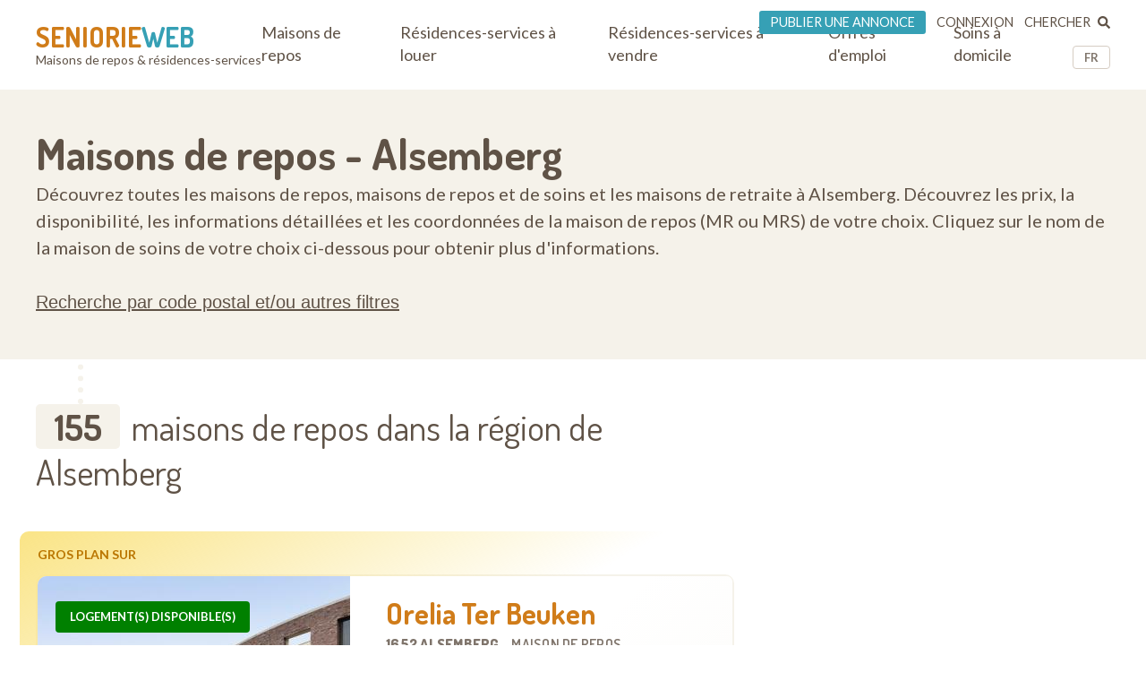

--- FILE ---
content_type: text/html; charset=UTF-8
request_url: https://www.seniorieweb.be/maisons-de-repos/brabant-flamand/alsemberg
body_size: 13196
content:
<!DOCTYPE html>
<html lang="fr-be" dir="ltr" prefix="og: https://ogp.me/ns#">
  <head>
    <meta charset="utf-8" />
<noscript><style>form.antibot * :not(.antibot-message) { display: none !important; }</style>
</noscript><link rel="canonical" href="https://www.seniorieweb.be/maisons-de-repos/brabant-flamand/alsemberg" />
<meta name="Generator" content="Drupal 10 (https://www.drupal.org)" />
<meta name="MobileOptimized" content="width" />
<meta name="HandheldFriendly" content="true" />
<meta name="viewport" content="width=device-width, initial-scale=1.0" />
<meta name="title" content="Maisons de repos à Alsemberg • Seniorieweb" />
<meta name="description" content="Découvrez toutes les maisons de repos, maisons de repos et de soins et les maisons de retraite à Alsemberg. Découvrez les prix, la disponibilité, les informations détaillées et les coordonnées de la maison de repos (MR ou MRS) de votre choix." />
<meta property="og:site_name" content="Seniorieweb" />
<meta property="og:url" content="https://www.seniorieweb.be/maisons-de-repos/brabant-flamand/alsemberg" />
<meta property="og:title" content="Maisons de repos à Alsemberg • Seniorieweb" />
<script type="application/ld+json">{
    "@context": "https://schema.org",
    "@type": "BreadcrumbList",
    "itemListElement": [
        {
            "@type": "ListItem",
            "position": 1,
            "name": "Home",
            "item": "https://www.seniorieweb.be/"
        },
        {
            "@type": "ListItem",
            "position": 2,
            "name": "Maisons de repos",
            "item": "https://www.seniorieweb.be/maisons-de-repos"
        },
        {
            "@type": "ListItem",
            "position": 3,
            "name": "brabant-flamand",
            "item": "https://www.seniorieweb.be/maisons-de-repos/brabant-flamand"
        },
        {
            "@type": "ListItem",
            "position": 4,
            "name": "alsemberg"
        }
    ]
}</script>
<link rel="shortlink" href="https://www.seniorieweb.be/maisons-de-repos/brabant-flamand/alsemberg" />

    <title>Maisons de repos à Alsemberg • Seniorieweb</title>

    <link rel="preconnect" href="https://fonts.googleapis.com">
    <link rel="preconnect" href="https://fonts.gstatic.com" crossorigin>
    <link href="https://fonts.googleapis.com/css2?family=Lato:wght@300;400;700&display=swap" rel="stylesheet">
    <link href="https://fonts.googleapis.com/css2?family=Dosis:wght@200..800&display=swap" rel="stylesheet">

    <link rel="stylesheet" media="all" href="/sites/default/files/css/css_9BUiM4LaqEjLMAaeMlG0zDCKWvf9XggtPZVaVjEmtnQ.css?delta=0&amp;language=fr-be&amp;theme=twzw&amp;include=eJwljFEOwyAMQy_EmiNVAbwKKRBEoKw9_aryYz3rWQ7CZhd5NriwOMOMD5gLKtq8_qgKp_LUBoptVJaNR9eguQo6lijaMku64eyyjrwu-7wnHaKexZ0pQndkj7h_EyRSg1Utlk58XvlMMI3e3LLGIfgDm5M-hQ" />
<link rel="stylesheet" media="all" href="/sites/default/files/css/css_bpwvEXo2yf8dQz6BCxmhEb74T8E60jHpo3SHOq-K_Bs.css?delta=1&amp;language=fr-be&amp;theme=twzw&amp;include=eJwljFEOwyAMQy_EmiNVAbwKKRBEoKw9_aryYz3rWQ7CZhd5NriwOMOMD5gLKtq8_qgKp_LUBoptVJaNR9eguQo6lijaMku64eyyjrwu-7wnHaKexZ0pQndkj7h_EyRSg1Utlk58XvlMMI3e3LLGIfgDm5M-hQ" />
<link rel="stylesheet" media="all" href="/themes/twzw/dest/vendor/slick/slick.css?t963ka" />
<link rel="stylesheet" media="all" href="/themes/twzw/dest/global/global.css?t963ka" />

    <script>document.querySelector('html').classList.add('js')</script>
    <script type="application/json" data-drupal-selector="drupal-settings-json">{"path":{"baseUrl":"\/","pathPrefix":"","currentPath":"nursing-homes\/261\/1506","currentPathIsAdmin":false,"isFront":false,"currentLanguage":"fr-be"},"pluralDelimiter":"\u0003","suppressDeprecationErrors":true,"ajaxPageState":{"libraries":"[base64]","theme":"twzw","theme_token":null},"ajaxTrustedUrl":{"https:\/\/www.seniorieweb.be\/maisons-de-repos":true,"https:\/\/www.seniorieweb.be\/search\/node":true},"gtag":{"tagId":"G-Y3DNYB55T3","consentMode":false,"otherIds":[],"events":[],"additionalConfigInfo":[]},"gtm":{"tagId":null,"settings":{"data_layer":"dataLayer","include_classes":false,"allowlist_classes":"","blocklist_classes":"","include_environment":false,"environment_id":"","environment_token":""},"tagIds":["GTM-NV9WDRHF"]},"colorbox":{"transition":"elastic","speed":350,"opacity":0.85,"slideshow":false,"slideshowAuto":true,"slideshowSpeed":2500,"slideshowStart":"start slideshow","slideshowStop":"stop slideshow","current":"{current} of {total}","previous":"\u00ab Prev","next":"Next \u00bb","close":"Close","overlayClose":true,"returnFocus":true,"maxWidth":"90%","maxHeight":"90%","initialWidth":"300","initialHeight":"250","fixed":true,"scrolling":true,"mobiledetect":true,"mobiledevicewidth":"480px"},"wzw_event_log_track":{"url":"https:\/\/www.seniorieweb.be\/event-log\/addLog","data":{"4227":{"nid":"4227","log":{"path":"nursing-homes\/261\/1506","lang":"fr-be","url":"https:\/\/www.seniorieweb.be\/maisons-de-repos\/brabant-flamand\/alsemberg","type":"node","bundle":"op_nh_m","operation":"nodecount","description":"view_mode: full","ref_char":"full","nid":"4227","title":"Maisons de repos - Alsemberg","status":"1","session_id":""}}}},"viewsAjaxHistory":{"renderPageItem":0,"initialExposedInput":{"views_dom_id:fe85605fc847715782e8071abb2ff41da2eb45600aa9c71c7e577497c8ca30d4":{"municipality-list":"1652 - Alsemberg (1506)"}}},"views":{"ajax_path":"https:\/\/www.seniorieweb.be\/views\/ajax","ajaxViews":{"views_dom_id:fe85605fc847715782e8071abb2ff41da2eb45600aa9c71c7e577497c8ca30d4":{"view_name":"search_nh","view_display_id":"main","view_args":"","view_path":"\/nursing-homes\/261\/1506","view_base_path":null,"view_dom_id":"fe85605fc847715782e8071abb2ff41da2eb45600aa9c71c7e577497c8ca30d4","pager_element":0}}},"twzw":{"username":"t--anonymous-user"},"user":{"uid":0,"permissionsHash":"9a6e3372803bfb4636e7369dd3366f4365743bad25ea39113e9bc305b1118b49"}}</script>
<script src="/sites/default/files/js/js_9HchZbM-KD0LacfYkNh9jXYzzA70eRpc4OG806_nHIw.js?scope=header&amp;delta=0&amp;language=fr-be&amp;theme=twzw&amp;include=[base64]"></script>
<script src="/modules/contrib/google_tag/js/gtag.js?t963ka"></script>
<script src="/modules/contrib/google_tag/js/gtm.js?t963ka"></script>
<script src="https://cdn-cookieyes.com/client_data/69bf63028faeb47f1d125b15/script.js" id="cookieyes" class="cookieyes-be-fr"></script>

    <link rel="apple-touch-icon" sizes="180x180" href="/themes/twzw/images/favicons/fr-be/apple-touch-icon.png">
    <link rel="icon" type="image/png" sizes="32x32" href="/themes/twzw/images/favicons/fr-be/favicon-32x32.png">
    <link rel="icon" type="image/png" sizes="16x16" href="/themes/twzw/images/favicons/fr-be/favicon-16x16.png">
    <link rel="manifest" href="/themes/twzw/images/favicons/fr-be/site.webmanifest">
    <link rel="mask-icon" href="/themes/twzw/images/favicons/fr-be/safari-pinned-tab.svg" color="#d07c19">
    <link rel="shortcut icon" href="/themes/twzw/images/favicons/fr-be/favicon.ico">
    <meta name="msapplication-TileColor" content="#d07c19">
    <meta name="msapplication-config" content="/themes/twzw/images/favicons/fr-be/browserconfig.xml">
    <meta name="theme-color" content="#d07c19">
  </head>
  <body class="user--anonymous user--0 route--wzw-overview-pagesnh-multiple-filters-pagesprocess user--not-logged-in path--nursing-homes">
    <object style="display: none;" type="image/svg+xml" data="/themes/twzw/images/svg/_sprite.svg" width="0" height="0"></object>

    <noscript><iframe src="https://www.googletagmanager.com/ns.html?id=GTM-NV9WDRHF"
                  height="0" width="0" style="display:none;visibility:hidden"></iframe></noscript>

      <div class="dialog-off-canvas-main-canvas" data-off-canvas-main-canvas>
    <div class="page__wrapper">
        <div class="page__header-wrapper">
      <header class="page__header">
        <div class="padder">
  <div class="contained">
    <div class="region region-header">
      <div class="block block-system block-system-branding-block">
  
    
        <div class="site-name">
      <a href="https://www.seniorieweb.be/" title="t--Home" rel="home">
              Seniorie<span>web</span>
            </a>
    </div>
        <div class="site-slogan">Maisons de repos &amp; résidences-services</div>
  </div>

      <button class="btn btn--mobile-nav-toggle no-print">
        <div class="txt">menu</div>
        <div class="shape">
          <i></i>
          <i></i>
          <i></i>
        </div>
      </button>
      <div class="header__blocks-wrapper">
        <div class="language-switcher-language-url b--lang-switcher block block-language block-language-blocklanguage-interface" id="block-twzw-languageswitcher" role="navigation">
  
    
      <ul class="links"><li hreflang="nl-be" data-drupal-link-system-path="nursing-homes/261/1506" class="nl-be"><a href="https://www.woonzorgweb.be/rusthuizen/vlaams-brabant/alsemberg" class="language-link" data-wzw-lang="nl-be" hreflang="nl-be" data-drupal-link-system-path="nursing-homes/261/1506">NL</a></li><li hreflang="fr-be" data-drupal-link-system-path="nursing-homes/261/1506" class="fr-be is-active" aria-current="page"><a href="https://www.seniorieweb.be/maisons-de-repos/brabant-flamand/alsemberg" class="language-link is-active" data-wzw-lang="fr-be" hreflang="fr-be" data-drupal-link-system-path="nursing-homes/261/1506" aria-current="page">FR</a></li></ul>
  </div>

<nav role="navigation"  id="block-mainmenufrbe" class="b--nav-main block--nav-main block block-menu navigation menu--main-menu-fr-be">
  
  
        

      <ul class="menu menu-level-0 menu-items-5">
                  <li class="mi">
                        <a href="https://www.seniorieweb.be/maisons-de-repos" class="mi__link" data-drupal-link-system-path="node/4191">          <span class="link__title">Maisons de repos</span>
                  </a>
                          
  
  <div class="menu_link_content menu-link-contentmain-menu-fr-be view-mode-default menu-dropdown menu-dropdown-0 menu-type-default">
              
      </div>



                      </li>
                      <li class="mi">
                        <a href="https://www.seniorieweb.be/residences-services/a-louer" class="mi__link" data-drupal-link-system-path="node/4192">          <span class="link__title">Résidences-services à louer</span>
                  </a>
                          
  
  <div class="menu_link_content menu-link-contentmain-menu-fr-be view-mode-default menu-dropdown menu-dropdown-0 menu-type-default">
              
      </div>



                      </li>
                      <li class="mi">
                        <a href="https://www.seniorieweb.be/residences-services/a-vendre" class="mi__link" data-drupal-link-system-path="node/4193">          <span class="link__title">Résidences-services à vendre</span>
                  </a>
                          
  
  <div class="menu_link_content menu-link-contentmain-menu-fr-be view-mode-default menu-dropdown menu-dropdown-0 menu-type-default">
              
      </div>



                      </li>
                      <li class="jobs mi">
                        <a href="https://www.seniorieweb.be/offres-demploi" class="mi__link" data-drupal-link-system-path="node/4194">          <span class="link__title">Offres d'emploi</span>
                  </a>
                          
  
  <div class="menu_link_content menu-link-contentmain-menu-fr-be view-mode-default menu-dropdown menu-dropdown-0 menu-type-default">
              
      </div>



                      </li>
                      <li class="mi">
                        <a href="https://www.seniorieweb.be/soins-a-domicile" class="mi__link" data-drupal-link-system-path="node/4196">          <span class="link__title">Soins à domicile</span>
                  </a>
                          
  
  <div class="menu_link_content menu-link-contentmain-menu-fr-be view-mode-default menu-dropdown menu-dropdown-0 menu-type-default">
              
      </div>



                      </li>
        </ul>
  

  </nav>
<nav role="navigation"  id="block-usermenufrbe" class="b--nav-user block--nav-user block block-menu navigation menu--user-menu-fr-be">
  
  
        

      <ul class="menu menu-level-0 menu-items-3">
                  <li class="advertise mi">
                        <a href="https://www.seniorieweb.be/placer-une-annonce-1" class="mi__link" data-drupal-link-system-path="node/4457">          <span class="link__title">Publier une annonce</span>
                  </a>
                          
  
  <div class="menu_link_content menu-link-contentuser-menu-fr-be view-mode-default menu-dropdown menu-dropdown-0 menu-type-default">
              
            <div class="field field--name-menu-item-override-children field--type-boolean field--label-hidden field__item">Off</div>
      
      </div>



                      </li>
                      <li class="login mi">
                        <a href="https://www.seniorieweb.be/connexion" class="mi__link" data-drupal-link-system-path="node/4398">          <span class="link__title">Connexion</span>
                  </a>
                          
  
  <div class="menu_link_content menu-link-contentuser-menu-fr-be view-mode-default menu-dropdown menu-dropdown-0 menu-type-default">
              
            <div class="field field--name-menu-item-override-children field--type-boolean field--label-hidden field__item">Off</div>
      
      </div>



                      </li>
                      <li class="mi">
                        <a href="https://www.seniorieweb.be/chercher" class="mi__link" data-drupal-link-system-path="node/6320">          <span class="link__title">Chercher</span>
                      <i class="link__icon">
            <div class="field field--name-field-icon field--type-image field--label-hidden field__item"><svg xmlns="http://www.w3.org/2000/svg" aria-hidden="true" data-prefix="fas" data-icon="search" class="svg-inline--fa fa-search fa-w-16" role="img" viewBox="0 0 512 512">
  <path fill="currentColor" d="M505 442.7L405.3 343c-4.5-4.5-10.6-7-17-7H372c27.6-35.3 44-79.7 44-128C416 93.1 322.9 0 208 0S0 93.1 0 208s93.1 208 208 208c48.3 0 92.7-16.4 128-44v16.3c0 6.4 2.5 12.5 7 17l99.7 99.7c9.4 9.4 24.6 9.4 33.9 0l28.3-28.3c9.4-9.4 9.4-24.6.1-34zM208 336c-70.7 0-128-57.2-128-128 0-70.7 57.2-128 128-128 70.7 0 128 57.2 128 128 0 70.7-57.2 128-128 128z"></path>
</svg></div>
      </i>
                  </a>
                          
  
  <div class="menu_link_content menu-link-contentuser-menu-fr-be view-mode-default menu-dropdown menu-dropdown-0 menu-type-default">
              
            <div class="field field--name-menu-item-override-children field--type-boolean field--label-hidden field__item">Off</div>
      
      </div>



                      </li>
        </ul>
  

  </nav><div class="search-block-form b--site-search block block-search container-inline" data-drupal-selector="search-block-form" novalidate="novalidate" id="block-searchform" role="search">
  
    
      <form action="https://www.seniorieweb.be/search/node" method="get" id="search-block-form" accept-charset="UTF-8">
  <div class="js-form-item form-item js-form-type-search form-type-search js-form-item-keys form-item-keys form-no-label">
      
<label for="edit-keys" class="visually-hidden">Search</label>
                  <input title="Enter the terms you wish to search for." data-drupal-selector="edit-keys" type="search" id="edit-keys" name="keys" value="" size="15" maxlength="128" class="form-search" />

            
<label for="edit-keys" class="visually-hidden">Search</label>
  </div>
<div data-drupal-selector="edit-actions" class="form-actions js-form-wrapper form-wrapper" id="edit-actions"><input data-drupal-selector="edit-submit" type="submit" id="edit-submit" value="Search" class="button js-form-submit form-submit" />
</div>

</form>
  </div>

      </div>
    </div>
    </div>
</div>

        <div class="page__header-scroll-info"></div>
      </header>
    </div>
        <div class="page__breadcrumb-wrapper">
      <div class="page__breadcrumb">
          <div class="region region-breadcrumb">
    <div class="padder">
      <div class="contained">
        <div id="block-breadcrumbs-2" class="block block-system block-system-breadcrumb-block">
  
    
        <nav class="breadcrumb" role="navigation" aria-labelledby="system-breadcrumb">
    <h2 id="system-breadcrumb" class="visually-hidden">Breadcrumb</h2>
    <ol>
          <li>
                  <a href="https://www.seniorieweb.be/">Home</a>
              </li>
          <li>
                  <a href="https://www.seniorieweb.be/maisons-de-repos">Maisons de repos</a>
              </li>
          <li>
                  <a href="https://www.seniorieweb.be/maisons-de-repos/brabant-flamand">Brabant flamand</a>
              </li>
          <li>
                  1652
              </li>
        </ol>
  </nav>

  </div>

      </div>
    </div>
  </div>

      </div>
    </div>
        <div class="page__messages-wrapper">
      <div class="page__messages">
          <div class="region region-messages">
    <div id="block-messages">
  
  
      <div data-drupal-messages-fallback class="hidden"></div>
  </div>
  </div>

      </div>
    </div>
      <a id="main-content" tabindex="-1"></a>
  <main class="page__main "role="main">
     
      <div id="content-top" class="page__content-wrapper">
      <div class="page__content">
          <div class="region region-content">
    <div id="block-mainpagecontent" class="block block-system block-system-main-block">
  
    
      
<div class="f-op-nhsf-m">
  <div class="f-op-nhsf-m__head bg-beige c-brown">
    <div class="padder">
      <div class="contained">
                  <h1>Maisons de repos - Alsemberg</h1>
                
            <div class="clearfix text-formatted field field--name-body field--type-text-with-summary field--label-hidden field__item">Découvrez toutes les maisons de repos, maisons de repos et de soins et les maisons de retraite à Alsemberg. Découvrez les prix, la disponibilité, les informations détaillées et les coordonnées de la maison de repos (MR ou MRS) de votre choix.

Cliquez sur le nom de la maison de soins de votre choix ci-dessous pour obtenir plus d'informations.</div>
      
      </div>
    </div>
  </div>
  <div class="f-op-nhsf-m__view">
    <div class="views-element-container">

<div class="view view-search-nh view-id-search_nh view-display-id-main js-view-dom-id-fe85605fc847715782e8071abb2ff41da2eb45600aa9c71c7e577497c8ca30d4 view-search--nhsf view-search--nh">
  
    
      <div class="padder bg-beige">
      <div class="contained">
        <div class="view-filters">
          <form class="views-exposed-form" novalidate="novalidate" data-drupal-selector="views-exposed-form-search-nh-main" action="https://www.seniorieweb.be/maisons-de-repos" method="get" id="views-exposed-form-search-nh-main" accept-charset="UTF-8">
  
<div class="form__filters-toggle">
  <button class="btn js-btn--toggle-filters"><span>Recherche par code postal et/ou autres filtres</span></button>
</div>
<div class="form__filters">
  <div class="form__main">
    <div class="municipality-name">
      <div class="js-form-item form-item js-form-type-entity-autocomplete form-type-entity-autocomplete js-form-item-municipality-list form-item-municipality-list">
      
<label for="edit-municipality-list">
    <i class="icon icon--before"><svg><use xlink:href="/themes/twzw/images/svg/_sprite.svg#map-marker"></use></svg></i>
    <span>Où cherchez-vous une maison de repos ?</span>
  </label>
                  <input data-drupal-selector="edit-municipality-list" class="form-autocomplete form-text" data-autocomplete-path="https://www.seniorieweb.be/entity_reference_autocomplete/taxonomy_term/default%3Ataxonomy_term/zOhorOPBbe42OWQEF-CimKhNh-flfZ6j8Xyop9rWt1Y" type="text" id="edit-municipality-list" name="municipality-list" value="1652 - Alsemberg (1506)" size="60" maxlength="128" />

        </div>

    </div>
    <div>
      <button class="btn btn--full btn--tablet-only js-btn--submit"><i class="icon icon--before"><svg data-macro="svg:icon"><use xlink:href="/themes/twzw/images/svg/_sprite.svg#search"></use></svg></i><span>Montrer les résultats</span></button>
    </div>
  </div>
  <div class="form__extra">
    <div class="extra-options-wrapper">
      <div class="extra-options">
        <div class="options__group">
          <fieldset data-drupal-selector="edit-budget" id="edit-budget--wrapper" class="fieldgroup form-composite js-form-item form-item js-form-wrapper form-wrapper">
      <legend>
    <i class="icon icon--before"><svg><use xlink:href="/themes/twzw/images/svg/_sprite.svg#coins"></use></svg></i><span class="fieldset-legend">Budget par mois</span>
  </legend>
    <div class="fieldset-wrapper">
            <div id="edit-budget" class="form-checkboxes"><div class="js-form-item form-item js-form-type-checkbox form-type-checkbox js-form-item-budget-1 form-item-budget-1">
                  <input data-drupal-selector="edit-budget-1" type="checkbox" id="edit-budget-1" name="budget[1]" value="1" class="form-checkbox" />

            
<label for="edit-budget-1" class="option">moins de € 1.500</label>
  </div>
<div class="js-form-item form-item js-form-type-checkbox form-type-checkbox js-form-item-budget-2 form-item-budget-2">
                  <input data-drupal-selector="edit-budget-2" type="checkbox" id="edit-budget-2" name="budget[2]" value="2" class="form-checkbox" />

            
<label for="edit-budget-2" class="option">entre € 1.500 & € 2.000</label>
  </div>
<div class="js-form-item form-item js-form-type-checkbox form-type-checkbox js-form-item-budget-3 form-item-budget-3">
                  <input data-drupal-selector="edit-budget-3" type="checkbox" id="edit-budget-3" name="budget[3]" value="3" class="form-checkbox" />

            
<label for="edit-budget-3" class="option">plus de € 2.000</label>
  </div>
</div>

      </div>
</fieldset>

        </div>
        <div class="options__group">
          <fieldset data-drupal-selector="edit-stay" id="edit-stay--wrapper" class="fieldgroup form-composite js-form-item form-item js-form-wrapper form-wrapper">
      <legend>
    <i class="icon icon--before"><svg><use xlink:href="/themes/twzw/images/svg/_sprite.svg#calendar"></use></svg></i><span class="fieldset-legend">Type de logement</span>
  </legend>
    <div class="fieldset-wrapper">
            <div id="edit-stay" class="form-checkboxes"><div class="js-form-item form-item js-form-type-checkbox form-type-checkbox js-form-item-stay-1 form-item-stay-1">
                  <input data-drupal-selector="edit-stay-1" type="checkbox" id="edit-stay-1" name="stay[1]" value="1" class="form-checkbox" />

            
<label for="edit-stay-1" class="option">soins de jour</label>
  </div>
<div class="js-form-item form-item js-form-type-checkbox form-type-checkbox js-form-item-stay-2 form-item-stay-2">
                  <input data-drupal-selector="edit-stay-2" type="checkbox" id="edit-stay-2" name="stay[2]" value="2" class="form-checkbox" />

            
<label for="edit-stay-2" class="option">court séjour</label>
  </div>
<div class="js-form-item form-item js-form-type-checkbox form-type-checkbox js-form-item-stay-3 form-item-stay-3">
                  <input data-drupal-selector="edit-stay-3" type="checkbox" id="edit-stay-3" name="stay[3]" value="3" class="form-checkbox" />

            
<label for="edit-stay-3" class="option">maison de convalescence</label>
  </div>
</div>

      </div>
</fieldset>

          <fieldset data-drupal-selector="edit-accessibility" id="edit-accessibility--wrapper" class="fieldgroup form-composite js-form-item form-item js-form-wrapper form-wrapper">
      <legend>
    <span class="fieldset-legend"></span>
  </legend>
    <div class="fieldset-wrapper">
            <div id="edit-accessibility" class="form-checkboxes"><div class="js-form-item form-item js-form-type-checkbox form-type-checkbox js-form-item-accessibility-1 form-item-accessibility-1">
                  <input data-drupal-selector="edit-accessibility-1" type="checkbox" id="edit-accessibility-1" name="accessibility[1]" value="1" class="form-checkbox" />

            
<label for="edit-accessibility-1" class="option">personnes atteintes de démence</label>
  </div>
<div class="js-form-item form-item js-form-type-checkbox form-type-checkbox js-form-item-accessibility-2 form-item-accessibility-2">
                  <input data-drupal-selector="edit-accessibility-2" type="checkbox" id="edit-accessibility-2" name="accessibility[2]" value="2" class="form-checkbox" />

            
<label for="edit-accessibility-2" class="option">permanent (département ouvert)</label>
  </div>
</div>

      </div>
</fieldset>

        </div>
        <div class="options__group">
          <fieldset data-drupal-selector="edit-urgency" id="edit-urgency--wrapper" class="fieldgroup form-composite js-form-item form-item js-form-wrapper form-wrapper">
      <legend>
    <i class="icon icon--before"><svg><use xlink:href="/themes/twzw/images/svg/_sprite.svg#clock"></use></svg></i><span class="fieldset-legend">Urgence</span>
  </legend>
    <div class="fieldset-wrapper">
            <div id="edit-urgency" class="form-checkboxes"><div class="js-form-item form-item js-form-type-checkbox form-type-checkbox js-form-item-urgency-1 form-item-urgency-1">
                  <input data-drupal-selector="edit-urgency-1" type="checkbox" id="edit-urgency-1" name="urgency[1]" value="1" class="form-checkbox" />

            
<label for="edit-urgency-1" class="option">logement(s) disponible(s)</label>
  </div>
</div>

      </div>
</fieldset>

        </div>
      </div>
    </div>
    <input type="checkbox" name="extra-filters" value="open" class="extra-filters-state hidden-element" /> <button class="btn btn--link btn--extra-filters js-btn--toggle-extra-filters"><i class="icon icon--before icon--angle-up"><svg data-macro="svg:icon"><use xlink:href="/themes/twzw/images/svg/_sprite.svg#angle-up"></use></svg></i><i class="icon icon--before icon--angle-down"><svg data-macro="svg:icon"><use xlink:href="/themes/twzw/images/svg/_sprite.svg#angle-down"></use></svg></i>options de recherche supplémentaires</button>
  </div>
  <div class="form__actions">
    <button class="btn btn--full btn--mobile-only js-btn--submit"><i class="icon icon--before"><svg data-macro="svg:icon"><use xlink:href="/themes/twzw/images/svg/_sprite.svg#search"></use></svg></i><span>Montrer les résultats</span></button>
    <div class="js-hide--original-submit"><input data-drupal-selector="edit-submit-search-nh" type="submit" id="edit-submit-search-nh" value="Montrer les résultats" class="button js-form-submit form-submit" />
</div>
  </div>
</div>
</form>
        </div>
      </div>
    </div>
  
      <div class="padder">
      <div class="contained">
        <div class="view-results-side">
            <div class="view-loading js--show-when-loading">
              <div class="view-loading__content">
                <i class="icon fas fa-spinner loading-indicator"></i>
              </div>
            </div>
          <div class="view-results">
                                                      <div class="view-header">
                  <span class="view-results-count">155</span> maisons de repos 
                                     dans la région de 
                                      Alsemberg                                                                        </div>
                                            <div class="view-content">
                  



    
    



                        

<article class="spotlight payed_exact payed_nearby t-nhsf paying paying--by-legacy t-nhsf--basic t-nhsf--spotlight" data-latlon="50.752553/4.334329">

        <div class="t-nhsf__spotlight">
     <i class="fas fa-hand-point-right"></i> Gros plan sur
    </div>
  
    <div class="t-nhsf__visuals">

        <div class="t-nhsf__picture">
      <div class="placeholder">
                                                          <a href="https://www.seniorieweb.be/maisons-de-repos/brabant-flamand/alsemberg/residence-qualy" title="Orelia Ter Beuken - maison de repos à 1652 Alsemberg"><img class="picture picture--main image-style-residence-teaser" loading="lazy" src="/sites/default/files/styles/residence_teaser/public/serviceflat-images/main/rusthuis-orelia-ter-beuken-vroeger-qaly_0.jpg?itok=xVtU8TXZ" width="500" height="400" alt="Orelia Ter Beuken" title="Orelia Ter Beuken" />

</a>
                                                                                                                                                                                                                                  </div>
    </div>

              <div class="t-nhsf__indicators">
                  <span class="t-nhsf__immediatly-available">logement(s) disponible(s)</span>
                      </div>
    
                      <div class="t-nhsf__logo">
          <a href="https://www.seniorieweb.be/maisons-de-repos/brabant-flamand/alsemberg/residence-qualy">
            <img src="/sites/default/files/styles/medium/public/logos/Logo%20Orelia%20Ter%20Beuken%20300dpi%20RGB.png?itok=cwF91rKn" title="maison de repos Orelia Ter Beuken" alt="" />
          </a>
        </div>
          
  </div>

    <div class="t-nhsf__info">
    <h3 class="t-nhsf__title">
      <a href="https://www.seniorieweb.be/maisons-de-repos/brabant-flamand/alsemberg/residence-qualy" title="Orelia Ter Beuken">
        Orelia Ter Beuken
        <div>
          <span class="distance">à <i class="distance-from-node"></i> </span>
          <span><b class="fw-800">1652
                      Alsemberg
                    </b> - </span>
          <span class="type">maison de repos
             
          </span>
        </div>
      </a>
    </h3>
          <div class="t-nhsf__meta">
                  <div class="icon-spaced">
            <i class="icon icon--before"><svg><use xlink:href="/themes/twzw/images/svg/_sprite.svg#user"></use></svg></i>à partir de € 2.683<span style="font-size: 80%; font-weight: 400; margin: 0;">/mois</span> (88,22<span style="font-size: 80%; font-weight: 400; margin: 0;">/jour</span>)
          </div>
                          <div class="icon-spaced">
            <i class="icon icon--before"><svg><use xlink:href="/themes/twzw/images/svg/_sprite.svg#users"></use></svg></i>à partir de € 2.325<span style="font-size: 80%; font-weight: 400; margin: 0;">/mois</span> (76,45<span style="font-size: 80%; font-weight: 400; margin: 0;">/jour</span>)
          </div>
              </div>
      <div class="t-nhsf__meta">
                          <span class="t-nhsf__img-count"><i class="icon icon--before"><svg><use xlink:href="/themes/twzw/images/svg/_sprite.svg#image"></use></svg></i>8 photos</span>
                          <span class="t-nhsf__video-count"><i class="icon icon--before"><svg><use xlink:href="/themes/twzw/images/svg/_sprite.svg#video"></use></svg></i>vidéo</span>
        
        
      </div>
    
    <div class="t-nhsf__link">
      <a href="https://www.seniorieweb.be/maisons-de-repos/brabant-flamand/alsemberg/residence-qualy">plus d'informations <i class="icon icon--after"><svg><use xlink:href="/themes/twzw/images/svg/_sprite.svg#caret-right"></use></svg></i></a>
    </div>

  </div>
</article>




    
    



              

<article class="t-nhsf paying paying--by-legacy t-nhsf--basic" data-latlon="50.740176/4.395737">

    
    <div class="t-nhsf__visuals">

        <div class="t-nhsf__picture">
      <div class="placeholder">
                                                          <a href="https://www.seniorieweb.be/maisons-de-repos/brabant-flamand/rhode-saint-genese/hoeve-blaret" title="Maison de Repos Blaret - maison de repos à 1640 Sint-Genesius-Rode"><img class="picture picture--main image-style-residence-teaser" loading="lazy" src="/sites/default/files/styles/residence_teaser/public/nursing-home-images/main/rusthuis-residentie-hoeve-blaret.jpg?itok=sz9Xa1Jb" width="500" height="400" alt="Maison de Repos Blaret" title="Maison de Repos Blaret" />

</a>
                                                                                                                                              </div>
    </div>

              <div class="t-nhsf__indicators">
                  <span class="t-nhsf__immediatly-available">logement(s) disponible(s)</span>
                      </div>
    
                      <div class="t-nhsf__logo">
          <a href="https://www.seniorieweb.be/maisons-de-repos/brabant-flamand/rhode-saint-genese/hoeve-blaret">
            <img src="/sites/default/files/styles/medium/public/logos/logo-vulpia_0.jpg?itok=BMHmpeji" title="maison de repos Maison de Repos Blaret" alt="" />
          </a>
        </div>
          
  </div>

    <div class="t-nhsf__info">
    <h3 class="t-nhsf__title">
      <a href="https://www.seniorieweb.be/maisons-de-repos/brabant-flamand/rhode-saint-genese/hoeve-blaret" title="Maison de Repos Blaret">
        Maison de Repos Blaret
        <div>
          <span class="distance">à <i class="distance-from-node"></i> </span>
          <span><b class="fw-800">1640
                      Rhode-Saint-Genèse
                    </b> - </span>
          <span class="type">maison de repos
             
          </span>
        </div>
      </a>
    </h3>
          <div class="t-nhsf__meta">
                  <div class="icon-spaced">
            <i class="icon icon--before"><svg><use xlink:href="/themes/twzw/images/svg/_sprite.svg#user"></use></svg></i>à partir de € 3.011<span style="font-size: 80%; font-weight: 400; margin: 0;">/mois</span> (99,00<span style="font-size: 80%; font-weight: 400; margin: 0;">/jour</span>)
          </div>
                          <div class="icon-spaced">
            <i class="icon icon--before"><svg><use xlink:href="/themes/twzw/images/svg/_sprite.svg#users"></use></svg></i>à partir de € 2.197<span style="font-size: 80%; font-weight: 400; margin: 0;">/mois</span> (72,22<span style="font-size: 80%; font-weight: 400; margin: 0;">/jour</span>)
          </div>
              </div>
      <div class="t-nhsf__meta">
                          <span class="t-nhsf__img-count"><i class="icon icon--before"><svg><use xlink:href="/themes/twzw/images/svg/_sprite.svg#image"></use></svg></i>5 photos</span>
                
        
      </div>
    
    <div class="t-nhsf__link">
      <a href="https://www.seniorieweb.be/maisons-de-repos/brabant-flamand/rhode-saint-genese/hoeve-blaret">plus d'informations <i class="icon icon--after"><svg><use xlink:href="/themes/twzw/images/svg/_sprite.svg#caret-right"></use></svg></i></a>
    </div>

  </div>
</article>




    
    



              

<article class="t-nhsf paying paying--by-legacy t-nhsf--basic" data-latlon="50.723494/4.388226">

    
    <div class="t-nhsf__visuals">

        <div class="t-nhsf__picture">
      <div class="placeholder">
                                                          <a href="https://www.seniorieweb.be/maisons-de-repos/brabant-wallon/waterloo/residence-bonaparte" title="Résidence Bonaparte - maison de repos à 1410 Waterloo"><img class="picture picture--main image-style-residence-teaser" loading="lazy" src="/sites/default/files/styles/residence_teaser/public/nursing-home-images/main/rusthuis-residence-bonaparte.jpg?itok=aJC1V_S0" width="500" height="400" alt="Résidence Bonaparte" title="Résidence Bonaparte" />

</a>
                                                                                                                                              </div>
    </div>

              <div class="t-nhsf__indicators">
                  <span class="t-nhsf__immediatly-available">logement(s) disponible(s)</span>
                      </div>
    
                      <div class="t-nhsf__logo">
          <a href="https://www.seniorieweb.be/maisons-de-repos/brabant-wallon/waterloo/residence-bonaparte">
            <img src="/sites/default/files/styles/medium/public/logos/EMEIS-logo-RVB_1.png?itok=p6jw6KCp" title="maison de repos Résidence Bonaparte" alt="" />
          </a>
        </div>
          
  </div>

    <div class="t-nhsf__info">
    <h3 class="t-nhsf__title">
      <a href="https://www.seniorieweb.be/maisons-de-repos/brabant-wallon/waterloo/residence-bonaparte" title="Résidence Bonaparte">
        Résidence Bonaparte
        <div>
          <span class="distance">à <i class="distance-from-node"></i> </span>
          <span><b class="fw-800">1410
                      Waterloo
                    </b> - </span>
          <span class="type">maison de repos
             
          </span>
        </div>
      </a>
    </h3>
          <div class="t-nhsf__meta">
                  <div class="icon-spaced">
            <i class="icon icon--before"><svg><use xlink:href="/themes/twzw/images/svg/_sprite.svg#user"></use></svg></i>à partir de € 3.554<span style="font-size: 80%; font-weight: 400; margin: 0;">/mois</span> (116,83<span style="font-size: 80%; font-weight: 400; margin: 0;">/jour</span>)
          </div>
                      </div>
      <div class="t-nhsf__meta">
                          <span class="t-nhsf__img-count"><i class="icon icon--before"><svg><use xlink:href="/themes/twzw/images/svg/_sprite.svg#image"></use></svg></i>5 photos</span>
                          <span class="t-nhsf__video-count"><i class="icon icon--before"><svg><use xlink:href="/themes/twzw/images/svg/_sprite.svg#video"></use></svg></i>vidéo</span>
        
        
      </div>
    
    <div class="t-nhsf__link">
      <a href="https://www.seniorieweb.be/maisons-de-repos/brabant-wallon/waterloo/residence-bonaparte">plus d'informations <i class="icon icon--after"><svg><use xlink:href="/themes/twzw/images/svg/_sprite.svg#caret-right"></use></svg></i></a>
    </div>

  </div>
</article>




    
    



              

<article class="t-nhsf paying paying--by-legacy t-nhsf--basic" data-latlon="50.709053/4.371268">

    
    <div class="t-nhsf__visuals">

        <div class="t-nhsf__picture">
      <div class="placeholder">
                                                          <a href="https://www.seniorieweb.be/maisons-de-repos/brabant-wallon/waterloo/residence-chateau-chenois" title="Résidence Château Chenois - maison de repos à 1410 Waterloo"><img class="picture picture--main image-style-residence-teaser" loading="lazy" src="/sites/default/files/styles/residence_teaser/public/nursing-home-images/main/rusthuis-residence-chateau-chenois.jpg?itok=1DNbqXjf" width="500" height="400" alt="Résidence Château Chenois" title="Résidence Château Chenois" />

</a>
                                                                                                                                                                          </div>
    </div>

              <div class="t-nhsf__indicators">
                  <span class="t-nhsf__immediatly-available">logement(s) disponible(s)</span>
                      </div>
    
                      <div class="t-nhsf__logo">
          <a href="https://www.seniorieweb.be/maisons-de-repos/brabant-wallon/waterloo/residence-chateau-chenois">
            <img src="/sites/default/files/styles/medium/public/logos/EMEIS-logo-RVB_2.png?itok=Xl21pOca" title="maison de repos Résidence Château Chenois" alt="" />
          </a>
        </div>
          
  </div>

    <div class="t-nhsf__info">
    <h3 class="t-nhsf__title">
      <a href="https://www.seniorieweb.be/maisons-de-repos/brabant-wallon/waterloo/residence-chateau-chenois" title="Résidence Château Chenois">
        Résidence Château Chenois
        <div>
          <span class="distance">à <i class="distance-from-node"></i> </span>
          <span><b class="fw-800">1410
                      Waterloo
                    </b> - </span>
          <span class="type">maison de repos
             
          </span>
        </div>
      </a>
    </h3>
          <div class="t-nhsf__meta">
                  <div class="icon-spaced">
            <i class="icon icon--before"><svg><use xlink:href="/themes/twzw/images/svg/_sprite.svg#user"></use></svg></i>à partir de € 2.597<span style="font-size: 80%; font-weight: 400; margin: 0;">/mois</span> (85,39<span style="font-size: 80%; font-weight: 400; margin: 0;">/jour</span>)
          </div>
                          <div class="icon-spaced">
            <i class="icon icon--before"><svg><use xlink:href="/themes/twzw/images/svg/_sprite.svg#users"></use></svg></i>à partir de € 2.226<span style="font-size: 80%; font-weight: 400; margin: 0;">/mois</span> (73,17<span style="font-size: 80%; font-weight: 400; margin: 0;">/jour</span>)
          </div>
              </div>
      <div class="t-nhsf__meta">
                          <span class="t-nhsf__img-count"><i class="icon icon--before"><svg><use xlink:href="/themes/twzw/images/svg/_sprite.svg#image"></use></svg></i>6 photos</span>
                          <span class="t-nhsf__video-count"><i class="icon icon--before"><svg><use xlink:href="/themes/twzw/images/svg/_sprite.svg#video"></use></svg></i>vidéo</span>
        
        
      </div>
    
    <div class="t-nhsf__link">
      <a href="https://www.seniorieweb.be/maisons-de-repos/brabant-wallon/waterloo/residence-chateau-chenois">plus d'informations <i class="icon icon--after"><svg><use xlink:href="/themes/twzw/images/svg/_sprite.svg#caret-right"></use></svg></i></a>
    </div>

  </div>
</article>




    
    



              

<article class="payed_nearby t-nhsf paying paying--by-legacy t-nhsf--basic" data-latlon="50.788369/4.332345">

    
    <div class="t-nhsf__visuals">

        <div class="t-nhsf__picture">
      <div class="placeholder">
                                                          <a href="https://www.seniorieweb.be/maisons-de-repos/bruxelles/uccle/residence-chateau-dor" title="Résidence Château d&#039;Or - maison de repos à 1180 Ukkel"><img class="picture picture--main image-style-residence-teaser" loading="lazy" src="/sites/default/files/styles/residence_teaser/public/pictures/wzc-mrs-woonzorgcentrum-maison-de-repos-residence-chateau-dor.jpg?itok=5_p8jTTq" width="500" height="400" alt="Résidence Château d&amp;#039;Or" title="Résidence Château d&amp;#039;Or" />

</a>
                                                                                                                                                                                                                                  </div>
    </div>

              <div class="t-nhsf__indicators">
                  <span class="t-nhsf__immediatly-available">logement(s) disponible(s)</span>
                      </div>
    
                      <div class="t-nhsf__logo">
          <a href="https://www.seniorieweb.be/maisons-de-repos/bruxelles/uccle/residence-chateau-dor">
            <img src="/sites/default/files/styles/medium/public/logos/logo%20chateau%20d%20or.png?itok=-Euwb6mV" title="maison de repos Résidence Château d&#039;Or" alt="" />
          </a>
        </div>
          
  </div>

    <div class="t-nhsf__info">
    <h3 class="t-nhsf__title">
      <a href="https://www.seniorieweb.be/maisons-de-repos/bruxelles/uccle/residence-chateau-dor" title="Résidence Château d&#039;Or">
        Résidence Château d&#039;Or
        <div>
          <span class="distance">à <i class="distance-from-node"></i> </span>
          <span><b class="fw-800">1180
                      Uccle
                    </b> - </span>
          <span class="type">maison de repos
             
          </span>
        </div>
      </a>
    </h3>
          <div class="t-nhsf__meta">
                  <div class="icon-spaced">
            <i class="icon icon--before"><svg><use xlink:href="/themes/twzw/images/svg/_sprite.svg#user"></use></svg></i>à partir de € 2.281<span style="font-size: 80%; font-weight: 400; margin: 0;">/mois</span> (75,00<span style="font-size: 80%; font-weight: 400; margin: 0;">/jour</span>)
          </div>
                          <div class="icon-spaced">
            <i class="icon icon--before"><svg><use xlink:href="/themes/twzw/images/svg/_sprite.svg#users"></use></svg></i>à partir de € 2.880<span style="font-size: 80%; font-weight: 400; margin: 0;">/mois</span> (94,70<span style="font-size: 80%; font-weight: 400; margin: 0;">/jour</span>)
          </div>
              </div>
      <div class="t-nhsf__meta">
                          <span class="t-nhsf__img-count"><i class="icon icon--before"><svg><use xlink:href="/themes/twzw/images/svg/_sprite.svg#image"></use></svg></i>8 photos</span>
                          <span class="t-nhsf__video-count"><i class="icon icon--before"><svg><use xlink:href="/themes/twzw/images/svg/_sprite.svg#video"></use></svg></i>vidéo</span>
        
        
      </div>
    
    <div class="t-nhsf__link">
      <a href="https://www.seniorieweb.be/maisons-de-repos/bruxelles/uccle/residence-chateau-dor">plus d'informations <i class="icon icon--after"><svg><use xlink:href="/themes/twzw/images/svg/_sprite.svg#caret-right"></use></svg></i></a>
    </div>

  </div>
</article>




    
    



              

<article class="payed_nearby t-nhsf paying paying--by-legacy t-nhsf--basic" data-latlon="50.734664/4.262782">

    
    <div class="t-nhsf__visuals">

        <div class="t-nhsf__picture">
      <div class="placeholder">
                                                          <a href="https://www.seniorieweb.be/maisons-de-repos/brabant-flamand/buizingen/residentie-lucie-lambert" title="Lucie Lambert - maison de repos à 1501 Buizingen"><img class="picture picture--main image-style-residence-teaser" loading="lazy" src="/sites/default/files/styles/residence_teaser/public/nursing-home-images/main/rusthuis-residentie-lucie-lambert.jpg?itok=AbG2NEzY" width="500" height="400" alt="Lucie Lambert" title="Lucie Lambert" />

</a>
                                                                                                                                                                                                      </div>
    </div>

              <div class="t-nhsf__indicators">
                  <span class="t-nhsf__immediatly-available">logement(s) disponible(s)</span>
                      </div>
    
                      <div class="t-nhsf__logo">
          <a href="https://www.seniorieweb.be/maisons-de-repos/brabant-flamand/buizingen/residentie-lucie-lambert">
            <img src="/sites/default/files/styles/medium/public/logos/38-logo-lucie-lambert-buizingen.jpg?itok=xtz_TrkT" title="maison de repos Lucie Lambert" alt="" />
          </a>
        </div>
          
  </div>

    <div class="t-nhsf__info">
    <h3 class="t-nhsf__title">
      <a href="https://www.seniorieweb.be/maisons-de-repos/brabant-flamand/buizingen/residentie-lucie-lambert" title="Lucie Lambert">
        Lucie Lambert
        <div>
          <span class="distance">à <i class="distance-from-node"></i> </span>
          <span><b class="fw-800">1501
                      Buizingen
                    </b> - </span>
          <span class="type">maison de repos
             
          </span>
        </div>
      </a>
    </h3>
          <div class="t-nhsf__meta">
                  <div class="icon-spaced">
            <i class="icon icon--before"><svg><use xlink:href="/themes/twzw/images/svg/_sprite.svg#user"></use></svg></i>à partir de € 2.183<span style="font-size: 80%; font-weight: 400; margin: 0;">/mois</span> (71,78<span style="font-size: 80%; font-weight: 400; margin: 0;">/jour</span>)
          </div>
                          <div class="icon-spaced">
            <i class="icon icon--before"><svg><use xlink:href="/themes/twzw/images/svg/_sprite.svg#users"></use></svg></i>à partir de € 2.087<span style="font-size: 80%; font-weight: 400; margin: 0;">/mois</span> (68,61<span style="font-size: 80%; font-weight: 400; margin: 0;">/jour</span>)
          </div>
              </div>
      <div class="t-nhsf__meta">
                          <span class="t-nhsf__img-count"><i class="icon icon--before"><svg><use xlink:href="/themes/twzw/images/svg/_sprite.svg#image"></use></svg></i>7 photos</span>
                
        
      </div>
    
    <div class="t-nhsf__link">
      <a href="https://www.seniorieweb.be/maisons-de-repos/brabant-flamand/buizingen/residentie-lucie-lambert">plus d'informations <i class="icon icon--after"><svg><use xlink:href="/themes/twzw/images/svg/_sprite.svg#caret-right"></use></svg></i></a>
    </div>

  </div>
</article>




    
    



              

<article class="payed_nearby t-nhsf paying paying--by-legacy t-nhsf--basic" data-latlon="50.790656/4.344102">

    
    <div class="t-nhsf__visuals">

        <div class="t-nhsf__picture">
      <div class="placeholder">
                                                          <a href="https://www.seniorieweb.be/maisons-de-repos/bruxelles/uccle/parc-palace" title="Résidence Parc Palace - maison de repos à 1180 Ukkel"><img class="picture picture--main image-style-residence-teaser" loading="lazy" src="/sites/default/files/styles/residence_teaser/public/pictures/wzc-mrs-woonzorgcentrum-maison-de-repos-parc-palace.jpg?itok=rKWJMr5b" width="500" height="400" alt="Résidence Parc Palace" title="Résidence Parc Palace" />

</a>
                                                                                                                                                                                                                                                                                          </div>
    </div>

              <div class="t-nhsf__indicators">
                  <span class="t-nhsf__immediatly-available">logement(s) disponible(s)</span>
                      </div>
    
                      <div class="t-nhsf__logo">
          <a href="https://www.seniorieweb.be/maisons-de-repos/bruxelles/uccle/parc-palace">
            <img src="/sites/default/files/styles/medium/public/logos/logo-parc-palace-bruxelles.png?itok=LLHI992s" title="maison de repos Résidence Parc Palace" alt="" />
          </a>
        </div>
          
  </div>

    <div class="t-nhsf__info">
    <h3 class="t-nhsf__title">
      <a href="https://www.seniorieweb.be/maisons-de-repos/bruxelles/uccle/parc-palace" title="Résidence Parc Palace">
        Résidence Parc Palace
        <div>
          <span class="distance">à <i class="distance-from-node"></i> </span>
          <span><b class="fw-800">1180
                      Uccle
                    </b> - </span>
          <span class="type">maison de repos
             
          </span>
        </div>
      </a>
    </h3>
          <div class="t-nhsf__meta">
                  <div class="icon-spaced">
            <i class="icon icon--before"><svg><use xlink:href="/themes/twzw/images/svg/_sprite.svg#user"></use></svg></i>à partir de € 1.625<span style="font-size: 80%; font-weight: 400; margin: 0;">/mois</span> (53,44<span style="font-size: 80%; font-weight: 400; margin: 0;">/jour</span>)
          </div>
                          <div class="icon-spaced">
            <i class="icon icon--before"><svg><use xlink:href="/themes/twzw/images/svg/_sprite.svg#users"></use></svg></i>à partir de € 2.666<span style="font-size: 80%; font-weight: 400; margin: 0;">/mois</span> (87,66<span style="font-size: 80%; font-weight: 400; margin: 0;">/jour</span>)
          </div>
              </div>
      <div class="t-nhsf__meta">
                          <span class="t-nhsf__img-count"><i class="icon icon--before"><svg><use xlink:href="/themes/twzw/images/svg/_sprite.svg#image"></use></svg></i>10 photos</span>
                
        
      </div>
    
    <div class="t-nhsf__link">
      <a href="https://www.seniorieweb.be/maisons-de-repos/bruxelles/uccle/parc-palace">plus d'informations <i class="icon icon--after"><svg><use xlink:href="/themes/twzw/images/svg/_sprite.svg#caret-right"></use></svg></i></a>
    </div>

  </div>
</article>




    
    



              

<article class="payed_nearby t-nhsf paying paying--by-legacy t-nhsf--basic" data-latlon="50.792206/4.331077">

    
    <div class="t-nhsf__visuals">

        <div class="t-nhsf__picture">
      <div class="placeholder">
                                                          <a href="https://www.seniorieweb.be/maisons-de-repos/bruxelles/uccle/residence-terrasses-des-hauts-pres" title="Résidence Terrasses Des Hauts Prés - maison de repos à 1180 Ukkel"><img class="picture picture--main image-style-residence-teaser" loading="lazy" src="/sites/default/files/styles/residence_teaser/public/nursing-home-images/main/rusthuis-residence-terrasses-des-hauts-pres.png?itok=VviBnodQ" width="500" height="400" alt="Résidence Terrasses Des Hauts Prés" title="Résidence Terrasses Des Hauts Prés" />

</a>
                                                                                                                  </div>
    </div>

              <div class="t-nhsf__indicators">
                  <span class="t-nhsf__immediatly-available">logement(s) disponible(s)</span>
                      </div>
    
                      <div class="t-nhsf__logo">
          <a href="https://www.seniorieweb.be/maisons-de-repos/bruxelles/uccle/residence-terrasses-des-hauts-pres">
            <img src="/sites/default/files/styles/medium/public/logos/logo-terrasses-hauts-pres-bruxelles.png?itok=hYtqJrGh" title="maison de repos Résidence Terrasses Des Hauts Prés" alt="" />
          </a>
        </div>
          
  </div>

    <div class="t-nhsf__info">
    <h3 class="t-nhsf__title">
      <a href="https://www.seniorieweb.be/maisons-de-repos/bruxelles/uccle/residence-terrasses-des-hauts-pres" title="Résidence Terrasses Des Hauts Prés">
        Résidence Terrasses Des Hauts Prés
        <div>
          <span class="distance">à <i class="distance-from-node"></i> </span>
          <span><b class="fw-800">1180
                      Uccle
                    </b> - </span>
          <span class="type">maison de repos
             
          </span>
        </div>
      </a>
    </h3>
          <div class="t-nhsf__meta">
                  <div class="icon-spaced">
            <i class="icon icon--before"><svg><use xlink:href="/themes/twzw/images/svg/_sprite.svg#user"></use></svg></i>à partir de € 3.336<span style="font-size: 80%; font-weight: 400; margin: 0;">/mois</span> (109,68<span style="font-size: 80%; font-weight: 400; margin: 0;">/jour</span>)
          </div>
                          <div class="icon-spaced">
            <i class="icon icon--before"><svg><use xlink:href="/themes/twzw/images/svg/_sprite.svg#users"></use></svg></i>à partir de € 2.780<span style="font-size: 80%; font-weight: 400; margin: 0;">/mois</span> (91,40<span style="font-size: 80%; font-weight: 400; margin: 0;">/jour</span>)
          </div>
              </div>
      <div class="t-nhsf__meta">
                          <span class="t-nhsf__img-count"><i class="icon icon--before"><svg><use xlink:href="/themes/twzw/images/svg/_sprite.svg#image"></use></svg></i>4 photos</span>
                          <span class="t-nhsf__video-count"><i class="icon icon--before"><svg><use xlink:href="/themes/twzw/images/svg/_sprite.svg#video"></use></svg></i>vidéo</span>
        
        
      </div>
    
    <div class="t-nhsf__link">
      <a href="https://www.seniorieweb.be/maisons-de-repos/bruxelles/uccle/residence-terrasses-des-hauts-pres">plus d'informations <i class="icon icon--after"><svg><use xlink:href="/themes/twzw/images/svg/_sprite.svg#caret-right"></use></svg></i></a>
    </div>

  </div>
</article>




    
    



              

<article class="payed_nearby t-nhsf paying paying--by-legacy t-nhsf--basic" data-latlon="50.79244/4.313173">

    
    <div class="t-nhsf__visuals">

        <div class="t-nhsf__picture">
      <div class="placeholder">
                                                          <a href="https://www.seniorieweb.be/maisons-de-repos/brabant-flamand/drogenbos/palmyra-vzw" title="Résidence Palmyra - maison de repos à 1620 Drogenbos"><img class="picture picture--main image-style-residence-teaser" loading="lazy" src="/sites/default/files/styles/residence_teaser/public/nursing-home-images/main/rusthuis-residence-palmyra.jpg?itok=uR4q4DPK" width="500" height="400" alt="Résidence Palmyra" title="Résidence Palmyra" />

</a>
                                                                                                                  </div>
    </div>

              <div class="t-nhsf__indicators">
                  <span class="t-nhsf__immediatly-available">logement(s) disponible(s)</span>
                      </div>
    
                      <div class="t-nhsf__logo">
          <a href="https://www.seniorieweb.be/maisons-de-repos/brabant-flamand/drogenbos/palmyra-vzw">
            <img src="/sites/default/files/styles/medium/public/logos/logo-vulpia_0.jpg?itok=BMHmpeji" title="maison de repos Résidence Palmyra" alt="" />
          </a>
        </div>
          
  </div>

    <div class="t-nhsf__info">
    <h3 class="t-nhsf__title">
      <a href="https://www.seniorieweb.be/maisons-de-repos/brabant-flamand/drogenbos/palmyra-vzw" title="Résidence Palmyra">
        Résidence Palmyra
        <div>
          <span class="distance">à <i class="distance-from-node"></i> </span>
          <span><b class="fw-800">1620
                      Drogenbos
                    </b> - </span>
          <span class="type">maison de repos
             
          </span>
        </div>
      </a>
    </h3>
          <div class="t-nhsf__meta">
                  <div class="icon-spaced">
            <i class="icon icon--before"><svg><use xlink:href="/themes/twzw/images/svg/_sprite.svg#user"></use></svg></i>à partir de € 2.257<span style="font-size: 80%; font-weight: 400; margin: 0;">/mois</span> (74,20<span style="font-size: 80%; font-weight: 400; margin: 0;">/jour</span>)
          </div>
                          <div class="icon-spaced">
            <i class="icon icon--before"><svg><use xlink:href="/themes/twzw/images/svg/_sprite.svg#users"></use></svg></i>à partir de € 2.140<span style="font-size: 80%; font-weight: 400; margin: 0;">/mois</span> (70,34<span style="font-size: 80%; font-weight: 400; margin: 0;">/jour</span>)
          </div>
              </div>
      <div class="t-nhsf__meta">
                          <span class="t-nhsf__img-count"><i class="icon icon--before"><svg><use xlink:href="/themes/twzw/images/svg/_sprite.svg#image"></use></svg></i>4 photos</span>
                
        
      </div>
    
    <div class="t-nhsf__link">
      <a href="https://www.seniorieweb.be/maisons-de-repos/brabant-flamand/drogenbos/palmyra-vzw">plus d'informations <i class="icon icon--after"><svg><use xlink:href="/themes/twzw/images/svg/_sprite.svg#caret-right"></use></svg></i></a>
    </div>

  </div>
</article>




    
    



              

<article class="t-nhsf paying paying--by-legacy t-nhsf--basic" data-latlon="50.696115/4.373032">

    
    <div class="t-nhsf__visuals">

        <div class="t-nhsf__picture">
      <div class="placeholder">
                                                          <a href="https://www.seniorieweb.be/maisons-de-repos/brabant-wallon/braine-lalleud/residence-la-grange-des-champs" title="Résidence La Grange des Champs - maison de repos à 1420 Braine-l&#039;Alleud"><img class="picture picture--main image-style-residence-teaser" loading="lazy" src="/sites/default/files/styles/residence_teaser/public/pictures/wzc-mrs-woonzorgcentrum-maison-de-repos-residence-la-grange-des-champs.jpg?itok=FXxkJubn" width="500" height="400" alt="Résidence La Grange des Champs" title="Résidence La Grange des Champs" />

</a>
                                                                                                                  </div>
    </div>

              <div class="t-nhsf__indicators">
                  <span class="t-nhsf__immediatly-available">logement(s) disponible(s)</span>
                      </div>
    
                      <div class="t-nhsf__logo">
          <a href="https://www.seniorieweb.be/maisons-de-repos/brabant-wallon/braine-lalleud/residence-la-grange-des-champs">
            <img src="/sites/default/files/styles/medium/public/logos/Logo%20Grange%20des%20Champs.png?itok=H5Cardll" title="maison de repos Résidence La Grange des Champs" alt="" />
          </a>
        </div>
          
  </div>

    <div class="t-nhsf__info">
    <h3 class="t-nhsf__title">
      <a href="https://www.seniorieweb.be/maisons-de-repos/brabant-wallon/braine-lalleud/residence-la-grange-des-champs" title="Résidence La Grange des Champs">
        Résidence La Grange des Champs
        <div>
          <span class="distance">à <i class="distance-from-node"></i> </span>
          <span><b class="fw-800">1420
                      Braine-l&#039;Alleud
                    </b> - </span>
          <span class="type">maison de repos
             
          </span>
        </div>
      </a>
    </h3>
          <div class="t-nhsf__meta">
                  <div class="icon-spaced">
            <i class="icon icon--before"><svg><use xlink:href="/themes/twzw/images/svg/_sprite.svg#user"></use></svg></i>à partir de € 2.171<span style="font-size: 80%; font-weight: 400; margin: 0;">/mois</span> (71,37<span style="font-size: 80%; font-weight: 400; margin: 0;">/jour</span>)
          </div>
                      </div>
      <div class="t-nhsf__meta">
                          <span class="t-nhsf__img-count"><i class="icon icon--before"><svg><use xlink:href="/themes/twzw/images/svg/_sprite.svg#image"></use></svg></i>4 photos</span>
                
        
      </div>
    
    <div class="t-nhsf__link">
      <a href="https://www.seniorieweb.be/maisons-de-repos/brabant-wallon/braine-lalleud/residence-la-grange-des-champs">plus d'informations <i class="icon icon--after"><svg><use xlink:href="/themes/twzw/images/svg/_sprite.svg#caret-right"></use></svg></i></a>
    </div>

  </div>
</article>




    
    



              

<article class="payed_nearby t-nhsf paying paying--by-legacy t-nhsf--basic" data-latlon="50.751886/4.246557">

    
    <div class="t-nhsf__visuals">

        <div class="t-nhsf__picture">
      <div class="placeholder">
                                                          <a href="https://www.seniorieweb.be/maisons-de-repos/bruxelles/anderlecht/clos-bizet" title="Résidence Clos Bizet - maison de repos à 1070 Anderlecht"><img class="picture picture--main image-style-residence-teaser" loading="lazy" src="/sites/default/files/styles/residence_teaser/public/nursing-home-images/main/rusthuis-residentie-clos-bizet.jpg?itok=4GEeSnnP" width="500" height="400" alt="Résidence Clos Bizet" title="Résidence Clos Bizet" />

</a>
                                                                                                                  </div>
    </div>

              <div class="t-nhsf__indicators">
                  <span class="t-nhsf__immediatly-available">logement(s) disponible(s)</span>
                      </div>
    
                      <div class="t-nhsf__logo">
          <a href="https://www.seniorieweb.be/maisons-de-repos/bruxelles/anderlecht/clos-bizet">
            <img src="/sites/default/files/styles/medium/public/logos/logo-vulpia_0.jpg?itok=BMHmpeji" title="maison de repos Résidence Clos Bizet" alt="" />
          </a>
        </div>
          
  </div>

    <div class="t-nhsf__info">
    <h3 class="t-nhsf__title">
      <a href="https://www.seniorieweb.be/maisons-de-repos/bruxelles/anderlecht/clos-bizet" title="Résidence Clos Bizet">
        Résidence Clos Bizet
        <div>
          <span class="distance">à <i class="distance-from-node"></i> </span>
          <span><b class="fw-800">1070
                      Anderlecht
                    </b> - </span>
          <span class="type">maison de repos
             
          </span>
        </div>
      </a>
    </h3>
          <div class="t-nhsf__meta">
                  <div class="icon-spaced">
            <i class="icon icon--before"><svg><use xlink:href="/themes/twzw/images/svg/_sprite.svg#user"></use></svg></i>à partir de € 1.989<span style="font-size: 80%; font-weight: 400; margin: 0;">/mois</span> (65,38<span style="font-size: 80%; font-weight: 400; margin: 0;">/jour</span>)
          </div>
                          <div class="icon-spaced">
            <i class="icon icon--before"><svg><use xlink:href="/themes/twzw/images/svg/_sprite.svg#users"></use></svg></i>à partir de € 1.738<span style="font-size: 80%; font-weight: 400; margin: 0;">/mois</span> (57,14<span style="font-size: 80%; font-weight: 400; margin: 0;">/jour</span>)
          </div>
              </div>
      <div class="t-nhsf__meta">
                          <span class="t-nhsf__img-count"><i class="icon icon--before"><svg><use xlink:href="/themes/twzw/images/svg/_sprite.svg#image"></use></svg></i>4 photos</span>
                
        
      </div>
    
    <div class="t-nhsf__link">
      <a href="https://www.seniorieweb.be/maisons-de-repos/bruxelles/anderlecht/clos-bizet">plus d'informations <i class="icon icon--after"><svg><use xlink:href="/themes/twzw/images/svg/_sprite.svg#caret-right"></use></svg></i></a>
    </div>

  </div>
</article>




    
    



              

<article class="payed_nearby t-nhsf paying paying--by-legacy t-nhsf--basic" data-latlon="50.688318/4.381448">

    
    <div class="t-nhsf__visuals">

        <div class="t-nhsf__picture">
      <div class="placeholder">
                                                          <a href="https://www.seniorieweb.be/maisons-de-repos/brabant-wallon/braine-lalleud/mr-le-menil" title="MRS Le Ménil - maison de repos à 1420 Braine-l&#039;Alleud"><img class="picture picture--main image-style-residence-teaser" loading="lazy" src="/sites/default/files/styles/residence_teaser/public/nursing-home-images/main/rusthuis-mrs-le-menil.jpg?itok=pos9s7SO" width="500" height="400" alt="MRS Le Ménil" title="MRS Le Ménil" />

</a>
                                                                                                                                              </div>
    </div>

              <div class="t-nhsf__indicators">
                  <span class="t-nhsf__immediatly-available">logement(s) disponible(s)</span>
                      </div>
    
                      <div class="t-nhsf__logo">
          <a href="https://www.seniorieweb.be/maisons-de-repos/brabant-wallon/braine-lalleud/mr-le-menil">
            <img src="/sites/default/files/styles/medium/public/logos/armonea_no_tagline_9.jpg?itok=NLsuC5TH" title="maison de repos MRS Le Ménil" alt="" />
          </a>
        </div>
          
  </div>

    <div class="t-nhsf__info">
    <h3 class="t-nhsf__title">
      <a href="https://www.seniorieweb.be/maisons-de-repos/brabant-wallon/braine-lalleud/mr-le-menil" title="MRS Le Ménil">
        MRS Le Ménil
        <div>
          <span class="distance">à <i class="distance-from-node"></i> </span>
          <span><b class="fw-800">1420
                      Braine-l&#039;Alleud
                    </b> - </span>
          <span class="type">maison de repos
             
          </span>
        </div>
      </a>
    </h3>
          <div class="t-nhsf__meta">
                  <div class="icon-spaced">
            <i class="icon icon--before"><svg><use xlink:href="/themes/twzw/images/svg/_sprite.svg#user"></use></svg></i>à partir de € 2.309<span style="font-size: 80%; font-weight: 400; margin: 0;">/mois</span> (75,92<span style="font-size: 80%; font-weight: 400; margin: 0;">/jour</span>)
          </div>
                          <div class="icon-spaced">
            <i class="icon icon--before"><svg><use xlink:href="/themes/twzw/images/svg/_sprite.svg#users"></use></svg></i>à partir de € 1.716<span style="font-size: 80%; font-weight: 400; margin: 0;">/mois</span> (56,42<span style="font-size: 80%; font-weight: 400; margin: 0;">/jour</span>)
          </div>
              </div>
      <div class="t-nhsf__meta">
                          <span class="t-nhsf__img-count"><i class="icon icon--before"><svg><use xlink:href="/themes/twzw/images/svg/_sprite.svg#image"></use></svg></i>5 photos</span>
                
        
      </div>
    
    <div class="t-nhsf__link">
      <a href="https://www.seniorieweb.be/maisons-de-repos/brabant-wallon/braine-lalleud/mr-le-menil">plus d'informations <i class="icon icon--after"><svg><use xlink:href="/themes/twzw/images/svg/_sprite.svg#caret-right"></use></svg></i></a>
    </div>

  </div>
</article>




    
    



              

<article class="payed_nearby t-nhsf paying paying--by-legacy t-nhsf--basic" data-latlon="50.806362/4.33495">

    
    <div class="t-nhsf__visuals">

        <div class="t-nhsf__picture">
      <div class="placeholder">
                                                          <a href="https://www.seniorieweb.be/maisons-de-repos/bruxelles/uccle/mr-tillens" title="MRS Tillens - maison de repos à 1180 Ukkel"><img class="picture picture--main image-style-residence-teaser" loading="lazy" src="/sites/default/files/styles/residence_teaser/public/nursing-home-images/main/rusthuis-wzc-tillens_0.jpg?itok=I9EIgzIT" width="500" height="400" alt="MRS Tillens" title="MRS Tillens" />

</a>
                                                                                                                                                                                                      </div>
    </div>

              <div class="t-nhsf__indicators">
                      </div>
    
                      <div class="t-nhsf__logo">
          <a href="https://www.seniorieweb.be/maisons-de-repos/bruxelles/uccle/mr-tillens">
            <img src="/sites/default/files/styles/medium/public/logos/armonea_no_tagline_98.jpg?itok=yj8jPEru" title="maison de repos MRS Tillens" alt="" />
          </a>
        </div>
          
  </div>

    <div class="t-nhsf__info">
    <h3 class="t-nhsf__title">
      <a href="https://www.seniorieweb.be/maisons-de-repos/bruxelles/uccle/mr-tillens" title="MRS Tillens">
        MRS Tillens
        <div>
          <span class="distance">à <i class="distance-from-node"></i> </span>
          <span><b class="fw-800">1180
                      Uccle
                    </b> - </span>
          <span class="type">maison de repos
             
          </span>
        </div>
      </a>
    </h3>
          <div class="t-nhsf__meta">
                  <div class="icon-spaced">
            <i class="icon icon--before"><svg><use xlink:href="/themes/twzw/images/svg/_sprite.svg#user"></use></svg></i>à partir de € 2.433<span style="font-size: 80%; font-weight: 400; margin: 0;">/mois</span> (79,99<span style="font-size: 80%; font-weight: 400; margin: 0;">/jour</span>)
          </div>
                          <div class="icon-spaced">
            <i class="icon icon--before"><svg><use xlink:href="/themes/twzw/images/svg/_sprite.svg#users"></use></svg></i>à partir de € 1.703<span style="font-size: 80%; font-weight: 400; margin: 0;">/mois</span> (55,99<span style="font-size: 80%; font-weight: 400; margin: 0;">/jour</span>)
          </div>
              </div>
      <div class="t-nhsf__meta">
                          <span class="t-nhsf__img-count"><i class="icon icon--before"><svg><use xlink:href="/themes/twzw/images/svg/_sprite.svg#image"></use></svg></i>7 photos</span>
                
        
      </div>
    
    <div class="t-nhsf__link">
      <a href="https://www.seniorieweb.be/maisons-de-repos/bruxelles/uccle/mr-tillens">plus d'informations <i class="icon icon--after"><svg><use xlink:href="/themes/twzw/images/svg/_sprite.svg#caret-right"></use></svg></i></a>
    </div>

  </div>
</article>




    
    



              

<article class="payed_nearby t-nhsf paying paying--by-legacy t-nhsf--basic" data-latlon="50.800852/4.28654">

    
    <div class="t-nhsf__visuals">

        <div class="t-nhsf__picture">
      <div class="placeholder">
                                                          <a href="https://www.seniorieweb.be/maisons-de-repos/brabant-flamand/leeuw-saint-pierre/belfair" title="Résidence Belfair - maison de repos à 1600 Sint-Pieters-Leeuw"><img class="picture picture--main image-style-residence-teaser" loading="lazy" src="/sites/default/files/styles/residence_teaser/public/pictures/wzc-mrs-woonzorgcentrum-maison-de-repos-belfair-residence-belfair.jpg?itok=i110FPXB" width="500" height="400" alt="Résidence Belfair" title="Résidence Belfair" />

</a>
                                                                                                                                                                                                      </div>
    </div>

              <div class="t-nhsf__indicators">
                  <span class="t-nhsf__immediatly-available">logement(s) disponible(s)</span>
                      </div>
    
                      <div class="t-nhsf__logo">
          <a href="https://www.seniorieweb.be/maisons-de-repos/brabant-flamand/leeuw-saint-pierre/belfair">
            <img src="/sites/default/files/styles/medium/public/logos/logo_belfair.png?itok=Lkwz1_9k" title="maison de repos Résidence Belfair" alt="" />
          </a>
        </div>
          
  </div>

    <div class="t-nhsf__info">
    <h3 class="t-nhsf__title">
      <a href="https://www.seniorieweb.be/maisons-de-repos/brabant-flamand/leeuw-saint-pierre/belfair" title="Résidence Belfair">
        Résidence Belfair
        <div>
          <span class="distance">à <i class="distance-from-node"></i> </span>
          <span><b class="fw-800">1600
                      Leeuw-Saint-Pierre
                    </b> - </span>
          <span class="type">maison de repos
             
          </span>
        </div>
      </a>
    </h3>
          <div class="t-nhsf__meta">
                  <div class="icon-spaced">
            <i class="icon icon--before"><svg><use xlink:href="/themes/twzw/images/svg/_sprite.svg#user"></use></svg></i>à partir de € 2.401<span style="font-size: 80%; font-weight: 400; margin: 0;">/mois</span> (78,93<span style="font-size: 80%; font-weight: 400; margin: 0;">/jour</span>)
          </div>
                          <div class="icon-spaced">
            <i class="icon icon--before"><svg><use xlink:href="/themes/twzw/images/svg/_sprite.svg#users"></use></svg></i>à partir de € 2.218<span style="font-size: 80%; font-weight: 400; margin: 0;">/mois</span> (72,93<span style="font-size: 80%; font-weight: 400; margin: 0;">/jour</span>)
          </div>
              </div>
      <div class="t-nhsf__meta">
                          <span class="t-nhsf__img-count"><i class="icon icon--before"><svg><use xlink:href="/themes/twzw/images/svg/_sprite.svg#image"></use></svg></i>7 photos</span>
                          <span class="t-nhsf__video-count"><i class="icon icon--before"><svg><use xlink:href="/themes/twzw/images/svg/_sprite.svg#video"></use></svg></i>vidéo</span>
        
        
      </div>
    
    <div class="t-nhsf__link">
      <a href="https://www.seniorieweb.be/maisons-de-repos/brabant-flamand/leeuw-saint-pierre/belfair">plus d'informations <i class="icon icon--after"><svg><use xlink:href="/themes/twzw/images/svg/_sprite.svg#caret-right"></use></svg></i></a>
    </div>

  </div>
</article>




    
    



              

<article class="payed_nearby t-nhsf paying paying--by-legacy t-nhsf--basic" data-latlon="50.795849/4.401406">

    
    <div class="t-nhsf__visuals">

        <div class="t-nhsf__picture">
      <div class="placeholder">
                                                          <a href="https://www.seniorieweb.be/maisons-de-repos/bruxelles/watermael-boitsfort/geriatrisch-centrum-ter-kameren" title="La Cambre Centre psychogériatrique - maison de repos à 1170 Watermaal-Bosvoorde"><img class="picture picture--main image-style-residence-teaser" loading="lazy" src="/sites/default/files/styles/residence_teaser/public/nursing-home-images/main/rusthuis-ter-kameren-geriatrisch-centrum_0.jpg?itok=8YoqycfX" width="500" height="400" alt="La Cambre Centre psychogériatrique" title="La Cambre Centre psychogériatrique" />

</a>
                                                                                                                                                                                                                                                              </div>
    </div>

              <div class="t-nhsf__indicators">
                  <span class="t-nhsf__immediatly-available">logement(s) disponible(s)</span>
                      </div>
    
                      <div class="t-nhsf__logo">
          <a href="https://www.seniorieweb.be/maisons-de-repos/bruxelles/watermael-boitsfort/geriatrisch-centrum-ter-kameren">
            <img src="/sites/default/files/styles/medium/public/logos/LOGOS_KORIAN_RVB_vertical_24.jpg?itok=PQup72xl" title="maison de repos La Cambre Centre psychogériatrique" alt="" />
          </a>
        </div>
          
  </div>

    <div class="t-nhsf__info">
    <h3 class="t-nhsf__title">
      <a href="https://www.seniorieweb.be/maisons-de-repos/bruxelles/watermael-boitsfort/geriatrisch-centrum-ter-kameren" title="La Cambre Centre psychogériatrique">
        La Cambre Centre psychogériatrique
        <div>
          <span class="distance">à <i class="distance-from-node"></i> </span>
          <span><b class="fw-800">1170
                      Watermael-Boitsfort
                    </b> - </span>
          <span class="type">maison de repos
             
          </span>
        </div>
      </a>
    </h3>
          <div class="t-nhsf__meta">
                  <div class="icon-spaced">
            <i class="icon icon--before"><svg><use xlink:href="/themes/twzw/images/svg/_sprite.svg#user"></use></svg></i>à partir de € 2.326<span style="font-size: 80%; font-weight: 400; margin: 0;">/mois</span> (76,46<span style="font-size: 80%; font-weight: 400; margin: 0;">/jour</span>)
          </div>
                          <div class="icon-spaced">
            <i class="icon icon--before"><svg><use xlink:href="/themes/twzw/images/svg/_sprite.svg#users"></use></svg></i>à partir de € 1.855<span style="font-size: 80%; font-weight: 400; margin: 0;">/mois</span> (60,99<span style="font-size: 80%; font-weight: 400; margin: 0;">/jour</span>)
          </div>
              </div>
      <div class="t-nhsf__meta">
                          <span class="t-nhsf__img-count"><i class="icon icon--before"><svg><use xlink:href="/themes/twzw/images/svg/_sprite.svg#image"></use></svg></i>9 photos</span>
                          <span class="t-nhsf__video-count"><i class="icon icon--before"><svg><use xlink:href="/themes/twzw/images/svg/_sprite.svg#video"></use></svg></i>vidéo</span>
        
        
      </div>
    
    <div class="t-nhsf__link">
      <a href="https://www.seniorieweb.be/maisons-de-repos/bruxelles/watermael-boitsfort/geriatrisch-centrum-ter-kameren">plus d'informations <i class="icon icon--after"><svg><use xlink:href="/themes/twzw/images/svg/_sprite.svg#caret-right"></use></svg></i></a>
    </div>

  </div>
</article>




    
    



              

<article class="payed_nearby t-nhsf paying paying--by-legacy t-nhsf--basic" data-latlon="50.796707/4.400557">

    
    <div class="t-nhsf__visuals">

        <div class="t-nhsf__picture">
      <div class="placeholder">
                                                          <a href="https://www.seniorieweb.be/maisons-de-repos/bruxelles/bruxelles/mr-les-terrasses-du-bois" title="MRS Les Terrasses du Bois - maison de repos à 1000 Brussel"><img class="picture picture--main image-style-residence-teaser" loading="lazy" src="/sites/default/files/styles/residence_teaser/public/nursing-home-images/main/rusthuis-mrs-les-terrasses-du-bois_0.jpg?itok=moSFTTmU" width="500" height="400" alt="MRS Les Terrasses du Bois" title="MRS Les Terrasses du Bois" />

</a>
                                                                                                                                                                                                                                                                                                                                                                              </div>
    </div>

              <div class="t-nhsf__indicators">
                  <span class="t-nhsf__immediatly-available">logement(s) disponible(s)</span>
                      </div>
    
                      <div class="t-nhsf__logo">
          <a href="https://www.seniorieweb.be/maisons-de-repos/bruxelles/bruxelles/mr-les-terrasses-du-bois">
            <img src="/sites/default/files/styles/medium/public/logos/armonea_no_tagline_11.jpg?itok=Fej7QNoT" title="maison de repos MRS Les Terrasses du Bois" alt="" />
          </a>
        </div>
          
  </div>

    <div class="t-nhsf__info">
    <h3 class="t-nhsf__title">
      <a href="https://www.seniorieweb.be/maisons-de-repos/bruxelles/bruxelles/mr-les-terrasses-du-bois" title="MRS Les Terrasses du Bois">
        MRS Les Terrasses du Bois
        <div>
          <span class="distance">à <i class="distance-from-node"></i> </span>
          <span><b class="fw-800">1000
                      Bruxelles
                    </b> - </span>
          <span class="type">maison de repos
             
          </span>
        </div>
      </a>
    </h3>
          <div class="t-nhsf__meta">
                  <div class="icon-spaced">
            <i class="icon icon--before"><svg><use xlink:href="/themes/twzw/images/svg/_sprite.svg#user"></use></svg></i>à partir de € 2.265<span style="font-size: 80%; font-weight: 400; margin: 0;">/mois</span> (74,46<span style="font-size: 80%; font-weight: 400; margin: 0;">/jour</span>)
          </div>
                          <div class="icon-spaced">
            <i class="icon icon--before"><svg><use xlink:href="/themes/twzw/images/svg/_sprite.svg#users"></use></svg></i>à partir de € 2.013<span style="font-size: 80%; font-weight: 400; margin: 0;">/mois</span> (66,18<span style="font-size: 80%; font-weight: 400; margin: 0;">/jour</span>)
          </div>
              </div>
      <div class="t-nhsf__meta">
                          <span class="t-nhsf__img-count"><i class="icon icon--before"><svg><use xlink:href="/themes/twzw/images/svg/_sprite.svg#image"></use></svg></i>13 photos</span>
                
        
      </div>
    
    <div class="t-nhsf__link">
      <a href="https://www.seniorieweb.be/maisons-de-repos/bruxelles/bruxelles/mr-les-terrasses-du-bois">plus d'informations <i class="icon icon--after"><svg><use xlink:href="/themes/twzw/images/svg/_sprite.svg#caret-right"></use></svg></i></a>
    </div>

  </div>
</article>









  

<article class="not_payed_exact not_payed_nearby t-nhsf t-nhsf--free" data-latlon="50.75776/4.331889">

    
    <div class="t-nhsf__visuals">

        <div class="t-nhsf__picture">
      <div class="placeholder">
              <div class="no-picture"><i class="far fa-image"></i></div>
            </div>
    </div>

        
        
  </div>

    <div class="t-nhsf__info">
    <h3 class="t-nhsf__title">
      <a href="https://www.seniorieweb.be/maisons-de-repos/brabant-flamand/alsemberg/residentie-jasmina" title="Woonzorgcentrum Jasmina (privé)">
        Woonzorgcentrum Jasmina (privé)
        <div>
          <span class="distance">à <i class="distance-from-node"></i> </span>
          <span><b class="fw-800">1652
                      Alsemberg
                    </b> - </span>
          <span class="type">maison de repos
             
          </span>
        </div>
      </a>
    </h3>
    
    <div class="t-nhsf__link">
      <a href="https://www.seniorieweb.be/maisons-de-repos/brabant-flamand/alsemberg/residentie-jasmina">plus d'informations <i class="icon icon--after"><svg><use xlink:href="/themes/twzw/images/svg/_sprite.svg#caret-right"></use></svg></i></a>
    </div>

  </div>
</article>









  

<article class="not_payed_nearby t-nhsf t-nhsf--free" data-latlon="50.74331/4.348726">

    
    <div class="t-nhsf__visuals">

        <div class="t-nhsf__picture">
      <div class="placeholder">
              <div class="no-picture"><i class="far fa-image"></i></div>
            </div>
    </div>

        
        
  </div>

    <div class="t-nhsf__info">
    <h3 class="t-nhsf__title">
      <a href="https://www.seniorieweb.be/maisons-de-repos/brabant-flamand/rhode-saint-genese/de-groene-linde" title="Le vert Tilleul">
        Le vert Tilleul
        <div>
          <span class="distance">à <i class="distance-from-node"></i> </span>
          <span><b class="fw-800">1640
                      Rhode-Saint-Genèse
                    </b> - </span>
          <span class="type">maison de repos
             
          </span>
        </div>
      </a>
    </h3>
    
    <div class="t-nhsf__link">
      <a href="https://www.seniorieweb.be/maisons-de-repos/brabant-flamand/rhode-saint-genese/de-groene-linde">plus d'informations <i class="icon icon--after"><svg><use xlink:href="/themes/twzw/images/svg/_sprite.svg#caret-right"></use></svg></i></a>
    </div>

  </div>
</article>









  

<article class="not_payed_nearby t-nhsf t-nhsf--free" data-latlon="50.76756/4.320987">

    
    <div class="t-nhsf__visuals">

        <div class="t-nhsf__picture">
      <div class="placeholder">
                                                          <a href="https://www.seniorieweb.be/maisons-de-repos/brabant-flamand/beersel/woonzorgcentrum-de-ceder-domein-hess-de-lilez" title="Woonzorgcentrum De Ceder - Domein Hess-De Lilez - maison de repos à 1650 Beersel"><img class="picture picture--main image-style-residence-teaser" loading="lazy" src="/sites/default/files/styles/residence_teaser/public/serviceflat-images/main/rusthuis-woonzorgcentrum-de-ceder-domein-hess-de-lilez_0.jpg?itok=7VhdJgZG" width="500" height="400" alt="Woonzorgcentrum De Ceder - Domein Hess-De Lilez" title="Woonzorgcentrum De Ceder - Domein Hess-De Lilez" />

</a>
                              </div>
    </div>

        
        
  </div>

    <div class="t-nhsf__info">
    <h3 class="t-nhsf__title">
      <a href="https://www.seniorieweb.be/maisons-de-repos/brabant-flamand/beersel/woonzorgcentrum-de-ceder-domein-hess-de-lilez" title="Woonzorgcentrum De Ceder - Domein Hess-De Lilez">
        Woonzorgcentrum De Ceder - Domein Hess-De Lilez
        <div>
          <span class="distance">à <i class="distance-from-node"></i> </span>
          <span><b class="fw-800">1650
                      Beersel
                    </b> - </span>
          <span class="type">maison de repos
             
          </span>
        </div>
      </a>
    </h3>
    
    <div class="t-nhsf__link">
      <a href="https://www.seniorieweb.be/maisons-de-repos/brabant-flamand/beersel/woonzorgcentrum-de-ceder-domein-hess-de-lilez">plus d'informations <i class="icon icon--after"><svg><use xlink:href="/themes/twzw/images/svg/_sprite.svg#caret-right"></use></svg></i></a>
    </div>

  </div>
</article>









  

<article class="not_payed_nearby t-nhsf t-nhsf--free" data-latlon="50.774947/4.325798">

    
    <div class="t-nhsf__visuals">

        <div class="t-nhsf__picture">
      <div class="placeholder">
                                                          <a href="https://www.seniorieweb.be/maisons-de-repos/brabant-flamand/linkebeek/avondvrede" title="MRS La Paix du Soir - maison de repos à 1630 Linkebeek"><img class="picture picture--main image-style-residence-teaser" loading="lazy" src="/sites/default/files/styles/residence_teaser/public/nursing-home-images/main/rusthuis-wzc-avondvrede.jpg?itok=mSXbC5nn" width="500" height="400" alt="MRS La Paix du Soir" title="MRS La Paix du Soir" />

</a>
                              </div>
    </div>

        
        
  </div>

    <div class="t-nhsf__info">
    <h3 class="t-nhsf__title">
      <a href="https://www.seniorieweb.be/maisons-de-repos/brabant-flamand/linkebeek/avondvrede" title="MRS La Paix du Soir">
        MRS La Paix du Soir
        <div>
          <span class="distance">à <i class="distance-from-node"></i> </span>
          <span><b class="fw-800">1630
                      Linkebeek
                    </b> - </span>
          <span class="type">maison de repos
             
          </span>
        </div>
      </a>
    </h3>
    
    <div class="t-nhsf__link">
      <a href="https://www.seniorieweb.be/maisons-de-repos/brabant-flamand/linkebeek/avondvrede">plus d'informations <i class="icon icon--after"><svg><use xlink:href="/themes/twzw/images/svg/_sprite.svg#caret-right"></use></svg></i></a>
    </div>

  </div>
</article>

                </div>
                                                                  <div class="view-options">
                                    <nav class="pager" role="navigation" aria-labelledby="pagination-heading">
    <h4 id="pagination-heading" class="visually-hidden">Pagination</h4>
    <ul class="pager__items js-pager__items">
                                                        <li class="pager__item is-active">
                                          <a href="?municipality-list=1652%20-%20Alsemberg%20%281506%29&amp;page=0" title="Current page" aria-current="page">
            <span class="visually-hidden">
              Current page
            </span>1</a>
        </li>
              <li class="pager__item">
                                          <a href="?municipality-list=1652%20-%20Alsemberg%20%281506%29&amp;page=1" title="Go to page 2">
            <span class="visually-hidden">
              Page
            </span>2</a>
        </li>
              <li class="pager__item">
                                          <a href="?municipality-list=1652%20-%20Alsemberg%20%281506%29&amp;page=2" title="Go to page 3">
            <span class="visually-hidden">
              Page
            </span>3</a>
        </li>
                          <li class="pager__item pager__item--ellipsis" role="presentation">&hellip;</li>
                          <li class="pager__item pager__item--next">
          <a href="?municipality-list=1652%20-%20Alsemberg%20%281506%29&amp;page=1" title="Go to next page" rel="next">
            <span class="visually-hidden">Next page</span>
            <span aria-hidden="true">résultats suivants</span>
          </a>
        </li>
                          <li class="pager__item pager__item--last">
          <a href="?municipality-list=1652%20-%20Alsemberg%20%281506%29&amp;page=7" title="Go to last page">
            <span class="visually-hidden">Last page</span>
            <span aria-hidden="true">Last »</span>
          </a>
        </li>
          </ul>
  </nav>

                  <a href="#content-top" class="js-scroll--animated"><i class="icon icon--before"><svg><use xlink:href="/themes/twzw/images/svg/_sprite.svg#sliders"></use></svg></i>retour en haut</a>
                              </div>
                                              </div>
          <div class="view-side" style="opacity: 1; padding: 0; border: none;">
                                                              <div class="views-element-container"><div class="view view-search-nh-commercial view-id-search_nh_commercial view-display-id-block_side js-view-dom-id-9c05047496b90c67239c7900b28acef00f7ff51a87b6ac45437ca5d048f4d84b">
  
    
      <div class="view-results">
        
              </div>
    </div>
</div>

          </div>
        </div>
                      </div>
    </div>
  </div></div>

  </div>
</div>

  </div>

  </div>

      </div>
    </div>
      </main>
      <div class="page__doormat-wrapper">
      <div class="page__doormat">
        
<style>
  .doormat-menu > ul.menu > li a.classified {
    background-color: #36a0b5;
    text-align: center;
    color: #fff;
    display: block;
    border-radius: 3px;
    font-size: 130%;
    padding: 10px 16px;
    opacity: 0.9;
    transition: all .2s;
  }
  .doormat-menu > ul.menu > li a.classified:hover {
    background-color: #36a0b5;
    color: #fff;
    text-align: center;
    display: block;
    border-radius: 3px;
    font-size: 130%;
    padding: 10px 16px;
    opacity: 1;
    transition: all .2s;
  }
  .lang--fr-be .doormat-menu > ul.menu > li a.classified {
    margin-top: 30px;
  }
</style>

  <div class="region region-doormat">
    <div class="padder">
      <div class="contained">
        
<nav role="navigation"  id="block-doormatmenufrbe" class="doormat-menu doormat-menu--fr-be block block-menu navigation menu--doormat-menu-fr-be">
  
  
        
              <ul class="menu">
                    <li class="menu-item menu-item--expanded">
        <a href="/maisons-de-repos">Maisons de repos</a>
                                <ul class="menu">
                    <li class="menu-item">
        <a href="/maisons-de-repos/bruxelles">Maisons de repos Bruxelles</a>
              </li>
                <li class="menu-item">
        <a href="/maisons-de-repos/brabant-wallon">Maisons de repos Brabant Wallon</a>
              </li>
                <li class="menu-item">
        <a href="/maisons-de-repos/liege">Maisons de repos Liège</a>
              </li>
                <li class="menu-item">
        <a href="/maisons-de-repos/namur">Maisons de repos Namur</a>
              </li>
                <li class="menu-item">
        <a href="/maisons-de-repos/hainaut">Maisons de repos Hainaut</a>
              </li>
                <li class="menu-item">
        <a href="/maisons-de-repos/luxembourg">Maisons de repos Luxembourg</a>
              </li>
                <li class="menu-item">
        <a href="/maisons-de-repos/anvers">Maisons de repos Anvers</a>
              </li>
                <li class="menu-item">
        <a href="/maisons-de-repos/brabant-flamand">Maisons de repos Brabant Flamand</a>
              </li>
                <li class="menu-item">
        <a href="/maisons-de-repos/flandre-occidentale">Maisons de repos Flandre Occidenale</a>
              </li>
                <li class="menu-item">
        <a href="/maisons-de-repos/flandre-orientale">Maisons de repos Flandre Orientale</a>
              </li>
                <li class="menu-item">
        <a href="/maisons-de-repos/limbourg">Maisons de repos Limbourg</a>
              </li>
        </ul>
  
              </li>
                <li class="menu-item menu-item--expanded">
        <a href="/residences-services">Résidences-services / Serviceflats</a>
                                <ul class="menu">
                    <li class="menu-item">
        <a href="/residences-services/bruxelles">Résidences-services Bruxelles</a>
              </li>
                <li class="menu-item">
        <a href="/residences-services/brabant-wallon">Résidences-services Brabant Wallon</a>
              </li>
                <li class="menu-item">
        <a href="/residences-services/liege">Résidences-services Liège</a>
              </li>
                <li class="menu-item">
        <a href="/residences-services/namur">Résidences-services Namur</a>
              </li>
                <li class="menu-item">
        <a href="/residences-services/hainaut">Résidences-services Hainaut</a>
              </li>
                <li class="menu-item">
        <a href="/residences-services/luxembourg">Résidences-services Luxembourg</a>
              </li>
                <li class="menu-item">
        <a href="/residences-services/anvers">Résidences-services Anvers</a>
              </li>
                <li class="menu-item">
        <a href="/residences-services/brabant-flamand">Résidences-services Brabant Flamand</a>
              </li>
                <li class="menu-item">
        <a href="/residences-services/flandre-occidentale">Résidences-services Flandre Occidentale</a>
              </li>
                <li class="menu-item">
        <a href="/residences-services/flandre-orientale">Résidences-services Flandre Orientale</a>
              </li>
                <li class="menu-item">
        <a href="/residences-services/limbourg">Résidences-services Limbourg</a>
              </li>
        </ul>
  
              </li>
                <li class="menu-item menu-item--expanded">
        <a href="https://www.seniorieweb.be/offres-demploi" data-drupal-link-system-path="node/4194">Offres d'emploi</a>
                                <ul class="menu">
                    <li class="menu-item">
        <a href="https://www.seniorieweb.be/jobs-emplois-soins-de-sante/aide-soignante-soignante">Offres d&#039;emploi Aide-soignant(e)</a>
              </li>
                <li class="menu-item">
        <a href="https://www.seniorieweb.be/jobs-emplois-soins-de-sante/infirmier-infirmiere">Offres d&#039;emploi Infirmier / Infirmière</a>
              </li>
        </ul>
  
              </li>
                <li class="menu-item menu-item--expanded">
        <span>Autres liens intéressants</span>
                                <ul class="menu">
                    <li class="menu-item">
        <a href="https://www.seniorieweb.be/connexion" data-drupal-link-system-path="node/4398">Connexion (pour la gestion d&#039;annonce(s))</a>
              </li>
                <li class="menu-item">
        <a href="https://www.facebook.com/Seniorieweb-1700897323530877">Facebook Seniorieweb</a>
              </li>
                <li class="menu-item">
        <a href="https://www.seniorieweb.be/videos" data-drupal-link-system-path="node/6494">NOUVEAU : Recherche par Vidéo</a>
              </li>
                <li class="menu-item">
        <a href="https://www.seniorieweb.be/articles" data-drupal-link-system-path="node/6428">Articles sur le secteur de la santé</a>
              </li>
                <li class="menu-item">
        <a href="https://www.seniorieweb.be/dossiers/pratique-pour-plus-tard/repas-a-domicile-faciles-a-commander-savoureux-et-abordables" title="Repas à domicile pour Seniors">Repas à domicile pour Seniors</a>
              </li>
                <li class="menu-item">
        <a href="https://www.seniorieweb.fr">Seniorieweb.fr</a>
              </li>
                <li class="menu-item">
        <a href="/placer-une-annonce" class="classified">PUBLIER UNE ANNONCE</a>
              </li>
        </ul>
  
              </li>
        </ul>
  


  </nav>
      </div>
    </div>
  </div>

      </div>
    </div>
        <footer class="page__footer-wrapper">
      <div class="page__footer">
          <div class="padder">
    <div class="contained">
      <div class="region region-footer">
        
<nav role="navigation"  id="block-footermenufrbe" class="b-footer-menu b--footer-menu--nl-be block block-menu navigation menu--footer-menu-fr-be">
  
  
        
              <ul class="menu">
                    <li class="menu-item">
        <a href="https://www.seniorieweb.be/a-propos-de-seniorieweb-be" data-drupal-link-system-path="node/68">À propos de Seniorieweb</a>
              </li>
                <li class="menu-item">
        <a href="https://www.seniorieweb.be/conditions-generales" data-drupal-link-system-path="node/65">Conditions générales</a>
              </li>
                <li class="menu-item">
        <a href="https://www.seniorieweb.be/politique-de-confidentialite" data-drupal-link-system-path="node/138">Politique de confidentialité</a>
              </li>
                <li class="menu-item">
        <a href="https://www.seniorieweb.be/contact" data-drupal-link-system-path="node/5934">Contact</a>
              </li>
                <li class="menu-item">
        <span>Druplo sprl - Veldkant 37b, 2550 Kontich - BE0536.782.657</span>
              </li>
        </ul>
  


  </nav>
      </div>
    </div>
  </div>

      </div>
    </footer>
  </div>

  </div>

    

    
    <script src="/sites/default/files/js/js_g1W-ix-osFqImWiQ3Bkamn0eewSfyQJDrgKEyD_aC8g.js?scope=footer&amp;delta=0&amp;language=fr-be&amp;theme=twzw&amp;include=[base64]"></script>
<script src="/themes/twzw/dest/vendor/slick/slick.js?t963ka"></script>
<script src="/themes/twzw/dest/global/autocompletes.js?t963ka"></script>
<script src="/themes/twzw/dest/global/global.js?t963ka"></script>
<script src="/sites/default/files/js/js_nyouE4WVBR1Lcvd4_WiqnS3r9O59rB5k7TmdE31Mi4A.js?scope=footer&amp;delta=4&amp;language=fr-be&amp;theme=twzw&amp;include=[base64]"></script>

  </body>
</html>


--- FILE ---
content_type: application/javascript
request_url: https://www.seniorieweb.be/themes/twzw/dest/global/global.js?t963ka
body_size: 7149
content:
!function(e){e(document),e("html:first"),e("body:first");if("undefined"!=typeof drupalSettings){drupalSettings?.user?.uid}var t=window.matchMedia("(min-width: 992px)").matches;function o(e){return e*(Math.PI/180)}e(window).resize((function(){t=window.matchMedia("(min-width: 992px)").matches})),e.fn.slideFadeToggle=function(e,t,o){return this.animate({opacity:"toggle",height:"toggle"},e,t,o)},Drupal.behaviors.viewsScrollOff={attach:function(){Drupal.AjaxCommands.prototype.viewsScrollTop=null}},Drupal.behaviors.removeDrupalUpdateMessage={attach:function(t,o){e(".messages--error",t).once("drupal-update-msg-removal").each((function(){var t=e(this);t.find(".messages__item:contains('There are security updates')").remove(),0==t.find(".messages__item").length&&t.remove()}))}},Drupal.behaviors.redirectLoggedInUserOnLoginPage={attach:function(t,o){e("body.user--logged-in #already-logged-in-msg",t).once("redirect-from-login-page").each((function(){window.location.href="/node/4399"}))}},Drupal.behaviors.revealContent={attach:function(t,o){e(".reveal-content",t).once("reveal-content").each((function(){const t=e(this).find("> a");t?.attr("href")?.startsWith("http")&&(t.attr("target","_blank"),t.attr("href",t.attr("href").replace("vulpia.hro.be/job.php","vulpia.hro.be/solliciteer.php")),setTimeout((function(){t[0].click()}),100))}))}},Drupal.behaviors.removeExpanded={attach:function(t,o){e("body",t).once("remove-expanded").each((function(){e(this).on("click",(function(t){e(".js-expanded--temp").removeClass("js-expanded--temp")}))}))}},Drupal.behaviors.setFrontSearchContext={attach:function(t,o){e("form#views-exposed-form-search-fp-main",t).once("set-front-search-modality-context").each((function(){var t=e(this),o=t.find(".search-type"),a=(t.find(".modality"),o.find("input.form-radio")),n=o.find(":input:checked");t.attr("action",n.val());var i=e("html").attr("lang");"nl-be"==i&&(t.attr("action",n.data("goto-nl")),a.on("click",(function(){n=o.find(":input:checked"),t.attr("action",n.data("goto-nl"))}))),"fr-be"==i&&(t.attr("action",n.data("goto-fr")),a.on("click",(function(){n=o.find(":input:checked"),t.attr("action",n.data("goto-fr"))})))}))}},Drupal.behaviors.exposedFormBtnSubmit={attach:function(t,o){var a=!1,n="undefined"!=typeof drupalSettings&&drupalSettings.path&&drupalSettings.path.currentPath?drupalSettings.path.currentPath:window.location.pathname;if(console.log(n),"node/2320"===n||"node/4191"===n||"node/4192"===n||"node/4193"===n){function i(e){e.closest("form").siblings(".municipality-error-message").removeClass("hidden-element")}a=!1,e(".views-exposed-form",t).once("view-btn-submit").each((function(){e(document).on("click",".ac-for--edit-municipality-list .ui-menu-item-wrapper",(function(t){var o=e(this).text().trim();a=!!o})),e(document).on("keydown",".form-autocomplete",(function(t){if("Enter"===t.key||13===t.keyCode){var o=e(this).val().trim(),n=-1!==e(".ac-for--edit-municipality-list .ui-menu-item-wrapper").map((function(){return e(this).text().trim()})).get().indexOf(o);a=!!n}}));var t=e(this),o=t.closest(".view"),n=o.find(".js-btn--submit"),s=o.find(".js-form-submit");n.find("span").text(s.val()),n.on("click",(function(e){var o=t.find(".form-autocomplete").val().trim();if(!a&&!o)return e.preventDefault(),i(t),!1;t.submit()})),t.on("keypress","input",(function(e){if(13===e.which){var o=t.find(".form-autocomplete").val().trim();if(!a&&!o)return void e.preventDefault();s.trigger("click")}})),t.on("submit",(function(e){var o=t.find(".form-autocomplete").val().trim();if(!a&&!o)return e.preventDefault(),i(t),!1})),s.on("click",(function(a){"views-exposed-form-search-fp-main"!=t.attr("id")&&(a.preventDefault(),o.addClass("js--is-loading"),o.find(".view-results-side").length&&e("html, body").stop().animate({scrollTop:o.find(".view-results-side").offset().top-parseInt(e("body").css("padding-top"),10)-40},500),t.submit())}))}))}else e(".views-exposed-form",t).once("view-btn-submit").each((function(){var t=e(this),o=t.closest(".view"),a=o.find(".js-btn--submit"),n=(o.find("input"),o.find(".js-form-submit"));a.find("span").text(n.val()),a.on("click",(function(e){e.preventDefault(),t.hasClass("just-submit-form")?t.submit():n.trigger("click")})),n.on("click",(function(a){"views-exposed-form-search-fp-main"!=t.attr("id")&&(a.preventDefault(),o.addClass("js--is-loading"),o.find(".view-results-side").length&&e("html, body").stop().animate({scrollTop:o.find(".view-results-side").offset().top-parseInt(e("body").css("padding-top"),10)-40},500))}))}))}},Drupal.behaviors.relocateAccessibilityFilters={attach:function(t,o){e('fieldset[id*="edit-accessibility"]',t).once("move-accessibility").each((function(){var t=e(this),o=e('fieldset[id*="edit-stay"]');t.find("legend").remove(),t.find(".fieldset-wrapper").insertBefore(o.find(".fieldset-wrapper"))}))}},Drupal.behaviors.relocateSpotlights={attach:function(t,o){e(".view-content",t).once("relocate-spotlights").each((function(){var t=e(this),o=t.find("article.t-nhsf--spotlight"),a=t.find("article:not(.t-nhsf--spotlight)");o.length&&o.each((function(t){e(this).insertBefore(a.eq(1*t))}))}))}},Drupal.behaviors.relocateSearchSideAdsMobile={attach:function(o,a){e(".view-results-side",o).once("relocate-commercial-mobile").each((function(){var o=e(this);if(!t&&o.find(".f-commercial").length>0){var a=o.find(".f-commercial"),n=o.find(".view-results .view-content").children();a.each((function(t){e(this).insertAfter(n.eq(2*t))}))}}))}},Drupal.behaviors.showDistanceFromNode={attach:function(t,a){e(".distance-from-node",t).once("show-distance").each((function(){var t=e(this),a=t.closest("article"),n=a.parent().closest("article.f-nhsf");if(n.length){var i,s,c,r,l,d,f,h,p,u=0,g=a.data("latlon").split("/")[0],v=a.data("latlon").split("/")[1],m=n.data("latlon").split("/")[0],b=n.data("latlon").split("/")[1];s=v,r=b,l=6371,d=o((c=m)-(i=g)),f=o(r-s),h=Math.sin(d/2)*Math.sin(d/2)+Math.cos(o(i))*Math.cos(o(c))*Math.sin(f/2)*Math.sin(f/2),p=2*Math.atan2(Math.sqrt(h),Math.sqrt(1-h)),0!==(u=l*p)?t.text(u.toFixed(1)+" km"):t.remove()}}))}},Drupal.behaviors.provinceLetterFilter={attach:function(t,o){e(".view-letter-filters",t).once("op-letter-filter").each((function(){var t=e("html").attr("lang"),o=e(this),a=o.closest(".view"),n=a.find(".item-list > h3"),i=[];n.each((function(){var t=e(this).closest(".item-list"),o=e(this).text().trim()[0];t.attr("data-letter",o),o!=i[i.length-1]&&i.push(o)}));for(var s=0;s<2;s++){e('<div class="item-list" style="opacity: 0;">x</div>').appendTo(a.find(".view-content"))}$letterFilters=o.find(".letters"),e.each(i,(function(t,o){e('<button data-letter="'+o+'">'+o+"</button>").appendTo($letterFilters)})),"nl-be"==t&&e('<button data-letter="0">Alle resultaten</button>').appendTo($letterFilters),"fr-be"==t&&e('<button data-letter="0">Tous les résultats</button>').appendTo($letterFilters),e('button[data-letter="0"]').hide(),$letterFilters.on("click","button",(function(t){t.preventDefault();var n=e(this),i=n.data("letter");n.hasClass("active")?(a.find("div[data-letter]").show(),n.removeClass("active")):(n.siblings("button").removeClass("active"),n.addClass("active"),0==i?a.find("div[data-letter]").show():(a.find("div[data-letter]").hide(),a.find('div[data-letter="'+i+'"]').show())),0==n.attr("data-letter")&&(n.siblings("button").removeClass("active"),n.removeClass("active")),o.find("button.active").length?e('button[data-letter="0"]').show():e('button[data-letter="0"]').hide()}))}))}},Drupal.behaviors.autoHideExtraFiltersMobile={attach:function(t,o){window.innerWidth<=767&&e(".js-btn--toggle-extra-filters",t).each((function(){var t=e(this),o=e(".extra-options-wrapper"),a=e(".extra-filters-state");o.hide(),t.removeClass("btn--toggled"),a.prop("checked",!1)}))}},Drupal.behaviors.toggleExtraFilters={attach:function(t,o){e(".js-btn--toggle-extra-filters",t).once("toggle-extra").each((function(){var t=e(this),o=e(".extra-options-wrapper"),a=e(".extra-filters-state"),n=o.find(".form-radios input"),i=o.find(".form-checkboxes input");(-1!==window.location.toString().indexOf("extra-filters=open")||n.filter(":checked").length||i.filter(":checked").length)&&a.prop("checked",!0),a.prop("checked")&&(o.show(),t.addClass("btn--toggled")),t.on("click",(function(e){e.preventDefault(),o.slideFadeToggle(250,(function(){t.toggleClass("btn--toggled")})),a.prop("checked",!a.prop("checked"))}))}))}},Drupal.behaviors.toggleFilters={attach:function(t,o){e(".js-btn--toggle-filters",t).once("toggle-fiters").each((function(){var t=e(this),o=t.closest("form"),a=o.find(".form__filters"),n=o.find(".form__actions"),i=o.find(".extra-options-wrapper"),s=o.find(".js-btn--toggle-extra-filters"),c=(e(".extra-filters-state"),o.find('input[data-drupal-selector="edit-municipality-list"]'));window.location.pathname;(o.closest(".f-op-nhsf-m").hasClass("form-filters--visible")||o.closest(".f-op-nhsf-p").hasClass("form-filters--visible"))&&t.parent(".form__filters-toggle").remove(),o.closest(".f-op-jobs-f-p").hasClass("form-filters--visible")&&(t.parent(".form__filters-toggle").remove(),a.show()),(o.closest(".f-op-nhsf-m__view").length||o.closest(".f-op-nhsf-p__view").length)&&(i.show(),s.hide(),c.on("keydown",(function(){n.find("input").off("click")}))),t.on("click",(function(e){e.preventDefault(),t.parent(".form__filters-toggle").slideFadeToggle(250),a.slideFadeToggle(250,(function(){t.toggleClass("btn--toggled"),o.closest(".f-op-nhsf-m").addClass("form-filters--visible"),o.closest(".f-op-nhsf-p").addClass("form-filters--visible")}))}))}))}},Drupal.behaviors.toggleCPcontent={attach:function(t,o){e(".js-btn--toggle-content",t).once("toggle-content").each((function(){var t=e(this),o=t.closest("article").find('[class*="__content"]');t.on("click",(function(e){e.preventDefault(),o.slideFadeToggle()}))}))}},Drupal.behaviors.fixDuplicateCPcontent={attach:function(t,o){e(".view-display-id-cp_sf_abr",t).once("abr-fix").each((function(){var t=e(this),o=e(".view-display-id-cp_sf_author").find(".cp-nhsf"),a=t.find(".cp-nhsf");o.each((function(){var t=e(this);a.each((function(){var o=e(this);t.attr("id")==o.attr("id")&&o.remove()}))}))}))}},Drupal.behaviors.jsCheck={attach:function(t,o){e('[data-drupal-selector="edit-no-js"]',t).once("js-check").each((function(){e(this).prop("checked",!1)}))}},Drupal.behaviors.unWrapInlineMessageLinks={attach:function(t,o){e(".messages a",t).once("unwrap-inline-message").each((function(){var t=e(this);if("#"==t.attr("href")[0]){var o=e("<span>"+t.text()+"</span>");t.replaceWith(o)}}))}},Drupal.behaviors.defaultContactMessageCheck={attach:function(t,o){e('[data-drupal-selector="edit-sent-default-message"]',t).once("default-contact-msg-check").each((function(){var t=e(this),o=t.closest("form").find('[data-drupal-selector="edit-message"]'),a=o.val().trim();o.on("keyup",(function(){o.val().trim()!=a?(t.prop("checked",!1),wzwDebugger.defaultContactMessageCheck={default_msg:!1}):(t.prop("checked",!0),wzwDebugger.defaultContactMessageCheck={default_msg:!0})}))}))}},Drupal.behaviors.inputError={attach:function(t,o){e(":input.error",t).once("remove-error-on-change").each((function(){var t=e(this),o=t.val();t.on("change keyup",(function(){t.val()!==o?t.removeClass("error"):t.addClass("error")}))}))}},Drupal.behaviors.stopFMEventPropagation={attach:function(t,o){e(".view-filters",t).once("prevent-propagation").each((function(){var t=e(this);t.find("input");t.on("click dblclick mousedown mouseenter mouseleave",(function(e){t.closest(".node-form").length&&e.stopPropagation()}))}))}},Drupal.behaviors.relocateOrderOISelectionOptionsView={attach:function(t,o){e(".view-order-oi-selection-options",t).once("relocate-node-order-options-view").each((function(){var t=e(this),o=e("#nf__order-items-options");t.appendTo(o)}))}},Drupal.behaviors.indicateViewPagerLoading={attach:function(t,o){e(".js-pager__items a",t).once("indicate-view-pager-loading").each((function(){var t=e(this),o=t.closest(".view");0!==o.length&&t.on("click",(function(){0!==o.find(".view-results-side").length?e("html, body").stop().animate({scrollTop:o.find(".view-results-side").offset().top-parseInt(e("body").css("padding-top"),10)-40},500):e("html, body").stop().animate({scrollTop:o.offset().top-parseInt(e("body").css("padding-top"),10)-40},500),o.addClass("js--is-loading")}))}))}},Drupal.behaviors.scrollToAnchorTarget={attach:function(t,o){e("[data-scroll-to]",t).once("scroll-to-animated").each((function(){var t=e(this),o=e(t.data("scroll-to"));t.on("click",(function(t){t.preventDefault(),e("html, body").animate({scrollTop:o.offset().top-parseInt(e("body").css("padding-top"),10)-160},1e3)}))}))}},Drupal.behaviors.dataScrollTo={attach:function(t,o){e(".js-scroll--animated",t).once("scroll-animated").each((function(){var t=e(this),o=t.attr("href");t.on("click",(function(t){t.preventDefault(),e("html, body").stop().animate({scrollTop:e(o).offset().top-parseInt(e("body").css("padding-top"),10)},1e3)}))}))}},Drupal.behaviors.closeMessages={attach:function(t,o){e(".js-close-messages",t).once("close-messages").each((function(){var t=e(this),o=t.closest(".messages");t.on("click",(function(e){e.preventDefault(),o.slideUp()}))}))}},Drupal.behaviors.teaserVideoTweaks={attach:function(o,a){e(".tv-nhsf .video",o).once("trigger-video-colorbox").each((function(){var o=e(this),a=o.find(".video-embed-field-launch-modal");a.data("video-embed-field-modal",a.data("video-embed-field-modal").replace("autoplay=0","autoplay=1"));var n=a.data("video-embed-field-modal").split('src="')[1].split('"')[0],i=e('<iframe allowfullscreen="allowfullscreen" frameborder="0" class="br-10 o-h" loading="lazy" src='+n+"><iframe>");o.find(".icon").on("click",(function(e){e.preventDefault(),t?o.find("img").trigger("click"):(i.width(a.width()),i.height(a.height()),i.appendTo(o),o.find(".icon").hide(),o.find(".field--name-field-video").hide())}))}))}},Drupal.behaviors.triggerPicturesColorbox={attach:function(t,o){e(".cb-trigger--pictures",t).once("trigger-picture-colorbox").each((function(){e(this).on("click",(function(t){t.preventDefault(),e("a.colorbox:first").trigger("click")}))}))}},Drupal.behaviors.mediaToggle={attach:function(t,o){e(".media__toggles",t).once("toggle-media").each((function(){var t=e(this).find("button"),o=e(".media--mobile"),a=o.find(".pictures"),n=o.find(".video"),i=o.find(".tour"),s=o.find(".map");t.on("click",(function(){t.removeClass("toggle--active"),e(this).addClass("toggle--active"),e(this).hasClass("toggle--pictures")&&(a.addClass("on-top"),n.removeClass("on-top"),i.removeClass("on-top"),s.removeClass("on-top")),e(this).hasClass("toggle--video")&&(a.removeClass("on-top"),n.addClass("on-top"),i.removeClass("on-top"),s.removeClass("on-top")),e(this).hasClass("toggle--vt")&&(a.removeClass("on-top"),n.removeClass("on-top"),i.addClass("on-top"),s.removeClass("on-top")),e(this).hasClass("toggle--map")&&(a.removeClass("on-top"),n.removeClass("on-top"),i.removeClass("on-top"),s.addClass("on-top"))}))}))}},Drupal.behaviors.scrollTo={attach:function(t,o){e(".js-scroll-to-contact-form",t).once("scroll-to-contact").each((function(){e(this).on("click",(function(){var t=e("html, body"),o=e(".vm-nhsf-f__bottom");t.stop().animate({scrollTop:o.offset().top},800)}))}))}},Drupal.behaviors.removeEmptyPs={attach:function(t,o){e("p",t).once("remove-empty-paragraphs").each((function(){var t=e(this);""==t.text().trim()&&0==t.children().length&&t.remove()}))}},Drupal.behaviors.navExpander={attach:function(t,o){e("nav button.toggle",t).once("toggle-subnav").each((function(){var t=e(this),o=t.closest("li");t.on("click",(function(e){e.preventDefault(),o.toggleClass("open")})),t.on({mouseenter:function(){o.toggleClass("open")}}),o.on("mouseleave",(function(){o.removeClass("open")}))}))}},Drupal.behaviors.toggleMobileNav={attach:function(t,o){e(".btn--mobile-nav-toggle",t).once("toggle-mobile-nav").each((function(){var t=e(this),o=e("body"),a=e(".header__blocks-wrapper");t.on("click",(function(e){e.preventDefault(),o.hasClass("js-mobile-nav-expanded")?a.slideUp((function(){o.removeClass("js-mobile-nav-expanded"),a.show()})):(o.addClass("js-mobile-nav-expanded"),a.hide(),a.slideDown())}))}))}},Drupal.behaviors.toggleLanguageNav={attach:function(t,o){e(".language-link",t).once("active-language-link").each((function(){var t=e("html");if(e(this).attr("hreflang")==t.attr("lang")){var o=e(this),a=o.closest("ul");o.on("click",(function(e){e.preventDefault(),e.stopPropagation(),a.toggleClass("js-expanded--temp")}))}}))}},Drupal.behaviors.segmentToggle={attach:function(t,o){e('.segment--toggle [data-action="toggle"]',t).once("segment-toggle").each((function(){var t=e(this),o=t.closest(".segment--toggle"),a=o.find(".segment__content");t.on("click",(function(e){e.preventDefault(),a.slideFadeToggle((function(){o.toggleClass("segment--toggled")}))}))}))}},Drupal.behaviors.segmentLimit={attach:function(t,o){e('.segment [data-action="expand"]',t).once("segment-limited").each((function(){var t=e(this),o=t.closest(".segment"),a=o.find(".segment__content--limited"),n=o.find(".segment__expander"),i=a.find(".content-to-limit");t.on("click",(function(e){e.preventDefault(),a.css("height",a.height()),a.addClass("segment__content--expanded"),n.slideUp(200),a.animate({height:i.height()},200)})),i.height()<=a.height()&&t.trigger("click")}))}},Drupal.behaviors.slickify={attach:function(t,o){e(".slick",t).once("slick-slider").each((function(){e(this).slick({dots:!0,infinite:!1,speed:300})}))}},Drupal.behaviors.webformContactJobDefaultMsgTranslationQuickfix={attach:function(t,o){e("html > body.node-type--job .webform-submission-webform-contact-job-add-form textarea",t).once("lost-default-msg-translation-qf").each((function(){const t=e(this);if(0==t.val().length){const o=t.closest(".f-job").find(".field--name-title:first").text().trim();"fr-be"==e("html").attr("lang")?t.val(`Madame, Monsieur,\n\nEtant actuellement à la recherche d'un emploi, je me permets de vous proposer ma candidature au poste de ${o}.\n\nRestant à votre disposition pour toute information complémentaire, je suis disponible pour vous rencontrer lors d'un entretien à votre convenance.\n\nBien cordialement,\n\n`):t.val(`Beste mevrouw, meneer,\n\nMet veel aandacht heb ik jullie vacature voor ${o} gelezen op Woonzorgweb. Jullie vacature is mij op het lijf geschreven.\n\nIk ben ervan overtuigd dat ik de persoon ben die jullie zoeken en stel mezelf graag voor tijdens een persoonlijk gesprek.\n\nAlvast bedankt!\nMet vriendelijke groeten,\n\n`)}}))}},Drupal.behaviors.ContactFormMeta={attach:function(t,o){e('form[data-drupal-selector*="webform-submission-webform-contact"]',t).once("contact-meta").each((function(){var t=e(this),o=t.find('[data-drupal-selector*="group-meta"]'),a=t.find('textarea[data-drupal-selector*="edit-message"]'),n=a.val(),i=o.find('input[data-drupal-selector*="meta-changed-default-message"]');o.find('input[data-drupal-selector*="meta-js-enabled"]').val("1"),o.find('input[data-drupal-selector*="meta-screen-size"]').val(Math.max(document.documentElement.clientHeight||0,window.innerHeight||0)+" x "+Math.max(document.documentElement.clientWidth||0,window.innerWidth||0));var s=o.find('input[data-drupal-selector*="meta-form-layout"]');e(".vm-nhsf-f__pictures--desktop:visible").length&&s.val("large tablet or desktop"),e(".vm-nhsf-f__pictures--mobile:visible").length&&s.val("mobile or small tablet");var c=0;o.find('input[data-drupal-selector*="meta-pictures-available"]').val(e(".vm-nhsf-f__pictures:first img").length||0);var r=o.find('input[data-drupal-selector*="meta-pictures-viewed"]');c=0;e(".vm-nhsf-f__pictures--desktop img").on("click",(function(){r.val(++c)})),e(".vm-nhsf-f__pictures--mobile .slick-slider").on("beforeChange",(function(e,t,o){r.val(++c)})),e("button.cb-trigger--pictures, button#cboxPrevious, button#cboxNext").on("click",(function(){r.val(++c)}));var l=o.find('input[data-drupal-selector*="meta-clicked-contact-button"]'),d=0;e("button.button--contact").on("click",(function(){l.val(++d)}));var f=o.find('input[data-drupal-selector*="meta-clicked-google-maps"]'),h=0;e('a[href*="maps.google.com/"]').on("click",(function(){f.val(++h)}));o.find('input[data-drupal-selector*="meta-error-log"]');var p=o.find('input[data-drupal-selector*="meta-time-before-submit"]'),u=0;setInterval((function(){u++,p.val(u)}),1e3),a.on("keyup",(function(e){a.val().replace(/\s/g,"")==n.replace(/\s/g,"")?i.val("0"):i.val("1")}))}))}},Drupal.behaviors.userForgotPassToggle={attach:function(t,o){e(".btn--reset-password",t).once("toggle-reset-pass").each((function(){var t=e(this),o=e(".reset-wrapper"),a=e(".login-wrapper");t.on("click",(function(){a.slideFadeToggle(),o.slideFadeToggle()}))}))}},Drupal.behaviors.shareBtns={attach:function(t,o){e(".share",t).once("share").each((function(){e(this).on("click","button",(function(t){t.preventDefault();var o=e(this);window.open(o.attr("data-share"),"sharewindow","left=20,top=20,width=600,height=500,toolbar=0,resizable=1")}))}))}},Drupal.behaviors.toggleItems={attach:function(t,o){e(".toggle-item",t).once("toggle-item").each((function(){var t=e(this),o=t.find(".toggle-item__trigger"),a=t.find(".toggle-item__target");o.on("click",(function(e){e.preventDefault(),t.toggleClass("toggle-item--open"),a.slideFadeToggle()}))}))}},Drupal.behaviors.exposedFormAjaxReset={attach:function(t,o){e('.views-exposed-form input[id*="reset"]',t).once("exposed-form-reset").each((function(){var t=e(this),o=t.closest("form");/\d/.test(window.location.search.substr(1))||t.hide(),t.on("click",(function(a){a.preventDefault(),o.find("input[type=text]").val(""),o.find("select").each((function(){var t=e(this);t.val(t.find("option:first").val())})),o.find(":input").trigger("change"),t.hide(),/\d/.test(window.location.search.substr(1))||t.hide()}))}))}},Drupal.behaviors.openPdfInvoiceNewWindow={attach:function(t,o){e('.view-cp-orders a[href*=".pdf"]',t).once("cp-open-new").each((function(t){e(this).attr("target","_blank")}))}},Drupal.behaviors.showAddJobIfAllowed={attach:function(t,o){e(".allow-adding-jobs",t).once("cp-allow-adding-jobs-check").each((function(t){e(".cp-add--job").removeClass("not-allowed")}))}},Drupal.behaviors.disabledImmediatlyAvailableToggle={attach:function(t,o){e(".cp-nhsf.not-paying .toggle-availability .form-type-checkbox",t).once("cp-immediatly-avalable-check").each((function(t){e(this).find("input").attr("disabled","disabled")}))}},Drupal.behaviors.showAddJobBtnIfManyJobs={attach:function(t,o){e(".view-cp-job",t).once("cp-job-count-check").each((function(t){e(this).find(".cp-job").length>5&&e(".cp-add--job").removeClass("not-allowed")}))}},Drupal.behaviors.appendToClosest={attach:function(t,o){e("[data-append-to-nearest]",t).once("append-to-nearest").each((function(){var t=e(this),o=t.data("append-to-closest");t.appendTo(t.closest(':has("'+o+'")').find(o))}))}},Drupal.behaviors.tooltips={attach:function(t,o){e(".tt",t).once("tippied").each((function(){var t=e(this),o=e(this)[0],a="";t.find(".tt__content").length&&(a=t.find(".tt__content").html()),""!=a&&tippy(o,{content:a,allowHTML:!0,placement:"top-start"})}))}},Drupal.behaviors.setJob2SearchFormAction={attach:function(t,o){e("form#views-exposed-form-search-job-main, form#views-exposed-form-search-job-2-main",t).once("job-searches-action").each((function(t){var o=e(this);e("body").hasClass("page-node--4194"),o.closest(".view-search-job-2").length&&o.closest(".f-op-jobs-f").length,o.closest(".view-search-job").length&&o.closest(".f-op-jobs-p").length&&(o.find(".form-item-province select").val(o.find(".form-item-province select option:first").val()),o.attr("action","/node/4194"),o.addClass("just-submit-form")),o.closest(".view-search-job").length&&o.closest(".f-op-jobs-p-f").length&&(o.find(".form-item-province select").val(o.find(".form-item-province select option:first").val()),o.attr("action","/node/4194"),o.addClass("just-submit-form"))}))}},Drupal.behaviors.stickyHeader={attach:function(t,o){e('[class*="sticky-head"]',t).once("sticky-head").each((function(){var t=e(this),o=t.find('[class*="shadow"]'),a=t.offset().top,n=e(".f-nhsf__contact").offset().top,i=e(".f-nhsf-grid__aside .c2as");e(document).scrollTop();e(window).on("scroll",(function(){var s=e(document).scrollTop();s>=a?o.addClass("show"):o.removeClass("show"),s+.75*e(window).height()>n?(t.css("opacity",0),i.css("opacity",0)):(t.css("opacity",1),i.css("opacity",1))}))}))}},Drupal.behaviors.removeEmptyStory={attach:function(t,o){e(".segment .paragraph--type--residence-story",t).once("check-story").each((function(){var t=e(this);e.trim(t.html())||t.closest(".segment").remove()}))}},""===e(".view-search-site .keyword input").val()&&e(".view-search-site .keyword input").focus(),Drupal.behaviors.toggleHcoContact={attach:function(t,o){e(".f-hc .f-contact--not-paying h2",t).once("toggle-hco-contact").each((function(){let t=e(this),o=e(".f-contact__expander");t.on("click",(function(e){e.preventDefault(),o.slideFadeToggle(),t.closest("div").toggleClass("f-contact--expanded")}))}))}},Drupal.behaviors.toggleNhContact={attach:function(t,o){e(".f-contact--not-paying.collapsed h2",t).once("toggle-nh-contact").each((function(){let t=e(this),o=e(".f-contact__expander");t.on("click",(function(e){e.preventDefault(),o.slideFadeToggle(),t.closest("div").toggleClass("f-contact--expanded")}))}))}},Drupal.behaviors.toggleGroupStats={attach:function(t,o){e(".cp-group-stats",t).once("toggle-group-stats").each((function(){var t=e(this).closest(".cp-group-stats-wrapper");e("button.btn--stats").on("click",(function(e){t.slideFadeToggle()}))}))}},Drupal.behaviors.toggleNodeStats={attach:function(t,o){e(".wzw-event-log-track-node-table",t).once("toggle-node-stats").each((function(){var t=e(this),o=t.closest(".cp-nhsf"),a=o.find(".node-stats-toggle");o.on("mouseover",(function(e){t.trigger("click")})),a.on("click",(function(e){e.preventDefault(),o.find(".cp-statistics-wrapper").slideFadeToggle()}))}))}},Drupal.behaviors.toggleVEF={attach:function(t,o){e(".rf-vef",t).once("toggle-vef").each((function(){let t=e(this);t.$toggleBtn=t.find(".btn--toggle-vef"),t.$triggerBtn=t.find(".btn--trigger-search"),t.$expander=t.find(".rf-vef__expander"),window.matchMedia("(max-width: 990px)").matches?t.$toggleBtn.on("click",(function(){t.toggleClass("open"),t.$expander.slideFadeToggle(500),t.$triggerBtn.on("click",(function(){t.find("input.form-submit").trigger("click"),e("html, body").stop().animate({scrollTop:t.offset().top-20},500),t.$expander.slideFadeToggle(500),t.closest(".view").css("opacity",.5)}))})):(t.$triggerBtn.on("click",(function(){t.find("input.form-submit").trigger("click"),e("html, body").stop().animate({scrollTop:t.offset().top-20},500),t.closest(".view").css("opacity",.5)})),t.$filters={},t.$filters.$ac=e("input.form-text"),t.$filters.$radios_checkboxes=e("input.form-radio, input.form-checkbox"),t.$filters.$ac.on("change",(function(){(t.$filters.$ac.val().includes(" - ")||""==t.$filters.$ac.val())&&t.$triggerBtn.trigger("click")})),t.$filters.$radios_checkboxes.on("change",(function(){t.$triggerBtn.trigger("click")})),e("body").on("click",".ui-autocomplete",(function(){setTimeout((function(){(t.$filters.$ac.val().includes(" - ")||""==t.$filters.$ac.val())&&t.$triggerBtn.trigger("click")}),250)})))}))}},Drupal.behaviors.preventEndDateBeforeStartDate={attach:function(t,o){e('[data-drupal-selector="edit-field-msg-date-range-0"]',t).once("date-range-fix").each((function(){var t=e(this),o=t.find("input:first"),a=t.find("input:last");o.on("change",(function(){a.attr("min",o.val()),""!=a.val()&&a.val(o.val())})),a.on("change",(function(){o.attr("max",a.val()),""==o.val()&&o.val(o.attr("min"))}))}))}},Drupal.behaviors.extraFiltersMobileState={attach:function(t,o){var a=e("input.extra-filters-state",t).once("mobile-uncheck");a.length&&window.innerWidth<=767&&a.prop("checked",!1)}}}(jQuery);